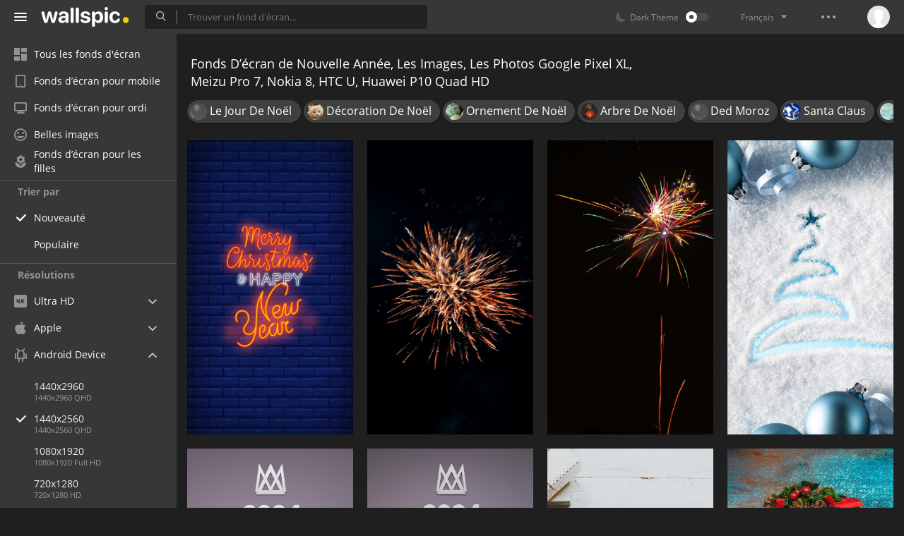

--- FILE ---
content_type: text/html; charset=UTF-8
request_url: https://wallspic.com/fr/tag/nouvelle_annee/1440x2560
body_size: 14974
content:
<!doctype html>
<html class=""
      data-theme="theme-dark"
      data-domain-theme="wallspic-dark"
      lang="fr">
<head>
    <meta charset="utf-8">
    <meta name="viewport" content="width=device-width, initial-scale=1.0, maximum-scale=1.0, user-scalable=no">
    <title>Fonds D&rsquo;&eacute;cran Nouvelle Ann&eacute;e Google Pixel XL, Meizu Pro 7, Nokia 8, HTC U, Huawei P10 Quad HD, Images de Nouvelle Ann&eacute;e, Photos 1440x2560 de Nouvelle Ann&eacute;e</title><meta name="description" content="Sur akspic.com vous pouvez t&eacute;l&eacute;charger gratuitement les fonds d&rsquo;&eacute;cran Google Pixel XL, Meizu Pro 7, Nokia 8, HTC U, Huawei P10 Quad HD et les images sur le th&egrave;me de nouvelle ann&eacute;e. Dans la section nouvelle ann&eacute;e vous pouvez trouver les meilleures images 1440x2560 et photos de haute qualit&eacute;."><meta name="twitter:image" content="https://wallspic.com/static/images/akspic-logo.png"><meta property="og:type" content="website"><meta property="og:url" content="https://wallspic.com/fr/tag/nouvelle_annee/1440x2560"><meta property="og:image" content="https://wallspic.com/static/images/akspic-logo.png"><meta property="og:title" content="Fonds D&rsquo;&eacute;cran Nouvelle Ann&eacute;e Google Pixel XL, Meizu Pro 7, Nokia 8, HTC U, Huawei P10 Quad HD, Images de Nouvelle Ann&eacute;e, Photos 1440x2560 de Nouvelle Ann&eacute;e"><meta property="og:description" content="Sur akspic.com vous pouvez t&eacute;l&eacute;charger gratuitement les fonds d&rsquo;&eacute;cran Google Pixel XL, Meizu Pro 7, Nokia 8, HTC U, Huawei P10 Quad HD et les images sur le th&egrave;me de nouvelle ann&eacute;e. Dans la section nouvelle ann&eacute;e vous pouvez trouver les meilleures images 1440x2560 et photos de haute qualit&eacute;."><link rel='canonical' href='https://wallspic.com/fr/tag/nouvelle_annee/1440x2560'><link rel='alternate' hreflang='en' href='https://wallspic.com/tag/new_year/1440x2560'><link rel='alternate' hreflang='ru' href='https://akspic.ru/tag/novyj_god/1440x2560'><link rel='alternate' hreflang='es' href='https://wallspic.com/es/tag/nochevieja/1440x2560'><link rel='alternate' hreflang='de' href='https://wallspic.com/de/tag/neujahr/1440x2560'><link rel='alternate' hreflang='fr' href='https://wallspic.com/fr/tag/nouvelle_annee/1440x2560'><link rel='alternate' hreflang='zh-Hans' href='https://wallspic.com/cn/tag/xin_de_yi_nian/1440x2560'><script type="application/ld+json">{"@context":"http://schema.org","@type":"WebSite","url":"https://wallspic.com","potentialAction":{"@type":"SearchAction","target":"https://wallspic.com/fr/search/{search}","query-input":"required name=search"}}</script><script type="application/ld+json">{"@context":"http://schema.org","@type":"Organization","name":"Akspic","url":["https://wallspic.com"],"logo":"https://wallspic.com/static/images/akspic-logo.png"}</script><script type="application/ld+json">[{"@context":"http://schema.org","@type":"ImageObject","description":"Nouvelle Année, Signe au Néon, Blue, Ambre, Orange. Wallpaper in 1440x2560 Resolution","datePublished":"2025-07-08 02:27:02","contentUrl":"https://img1.wallspic.com/crops/3/3/8/0/7/170833/170833-nouvelle_annee-signe_au_neon-blue-ambre-orange-1440x2560.jpg","fileFormat":"image/jpeg","thumbnail":{"@context":"http://schema.org","@type":"ImageObject","contentUrl":"https://img1.wallspic.com/previews/3/3/8/0/7/170833/170833-nouvelle_annee-signe_au_neon-blue-ambre-orange-360x640.jpg","fileFormat":"image/jpeg"}},{"@context":"http://schema.org","@type":"ImageObject","description":"Artifice, Monsieur Zorro - Tapas Kneipe, le Réveillon du Nouvel An, Partie, Feu D&#39;artifice du Nouvel An. Wallpaper in 1440x2560 Resolution","datePublished":"2025-07-07 23:25:01","contentUrl":"https://img2.wallspic.com/crops/5/4/2/1/8/181245/181245-artifice-monsieur_zorro_tapas_kneipe-le_reveillon_du_nouvel_an-partie-feu_dartifice_du_nouvel_an-1440x2560.jpg","fileFormat":"image/jpeg","thumbnail":{"@context":"http://schema.org","@type":"ImageObject","contentUrl":"https://img2.wallspic.com/previews/5/4/2/1/8/181245/181245-artifice-monsieur_zorro_tapas_kneipe-le_reveillon_du_nouvel_an-partie-feu_dartifice_du_nouvel_an-360x640.jpg","fileFormat":"image/jpeg"}},{"@context":"http://schema.org","@type":"ImageObject","description":"Artifice, Nouvelle Année, Partie, le Réveillon du Nouvel An, Nuit. Wallpaper in 1440x2560 Resolution","datePublished":"2025-07-07 23:22:02","contentUrl":"https://img1.wallspic.com/crops/9/2/2/1/8/181229/181229-artifice-nouvelle_annee-partie-le_reveillon_du_nouvel_an-nuit-1440x2560.jpg","fileFormat":"image/jpeg","thumbnail":{"@context":"http://schema.org","@type":"ImageObject","contentUrl":"https://img1.wallspic.com/previews/9/2/2/1/8/181229/181229-artifice-nouvelle_annee-partie-le_reveillon_du_nouvel_an-nuit-360x640.jpg","fileFormat":"image/jpeg"}},{"@context":"http://schema.org","@type":"ImageObject","description":"Nouvelle Année, Sourcil, White, Azure, Geste. Wallpaper in 1440x2560 Resolution","datePublished":"2024-09-23 23:34:01","contentUrl":"https://img3.wallspic.com/crops/9/4/0/8/7/178049/178049-nouvelle_annee-sourcil-white-azure-geste-1440x2560.jpg","fileFormat":"image/jpeg","thumbnail":{"@context":"http://schema.org","@type":"ImageObject","contentUrl":"https://img3.wallspic.com/previews/9/4/0/8/7/178049/178049-nouvelle_annee-sourcil-white-azure-geste-360x640.jpg","fileFormat":"image/jpeg"}},{"@context":"http://schema.org","@type":"ImageObject","description":"Livre, 3d, Nouvelle Année, Chambre, Design D'intérieur. Wallpaper in 1440x2560 Resolution","datePublished":"2024-09-10 08:06:02","contentUrl":"https://img1.wallspic.com/crops/3/9/0/6/7/176093/176093-livre-3d-nouvelle_annee-chambre-design_dinterieur-1440x2560.jpg","fileFormat":"image/jpeg","thumbnail":{"@context":"http://schema.org","@type":"ImageObject","contentUrl":"https://img1.wallspic.com/previews/3/9/0/6/7/176093/176093-livre-3d-nouvelle_annee-chambre-design_dinterieur-360x640.jpg","fileFormat":"image/jpeg"}},{"@context":"http://schema.org","@type":"ImageObject","description":"Livre, 3d, Nouvelle Année, Chambre, Design D'intérieur. Wallpaper in 1440x2560 Resolution","datePublished":"2024-08-26 16:53:03","contentUrl":"https://img3.wallspic.com/crops/1/9/0/6/7/176091/176091-livre-3d-nouvelle_annee-chambre-design_dinterieur-1440x2560.jpg","fileFormat":"image/jpeg","thumbnail":{"@context":"http://schema.org","@type":"ImageObject","contentUrl":"https://img3.wallspic.com/previews/1/9/0/6/7/176091/176091-livre-3d-nouvelle_annee-chambre-design_dinterieur-360x640.jpg","fileFormat":"image/jpeg"}},{"@context":"http://schema.org","@type":"ImageObject","description":"Décoration de Noël, Nouvelle Année, Babiole, Brown, Rectangle. Wallpaper in 1440x2560 Resolution","datePublished":"2023-05-27 23:38:01","contentUrl":"https://img1.wallspic.com/crops/9/2/5/3/7/173529/173529-decoration_de_noel-nouvelle_annee-babiole-brown-rectangle-1440x2560.jpg","fileFormat":"image/jpeg","thumbnail":{"@context":"http://schema.org","@type":"ImageObject","contentUrl":"https://img1.wallspic.com/previews/9/2/5/3/7/173529/173529-decoration_de_noel-nouvelle_annee-babiole-brown-rectangle-360x640.jpg","fileFormat":"image/jpeg"}},{"@context":"http://schema.org","@type":"ImageObject","description":"Nouvelle Année, Encore de la Vie, Color, Blue, Peinture. Wallpaper in 1440x2560 Resolution","datePublished":"2023-05-16 08:41:02","contentUrl":"https://img2.wallspic.com/crops/3/9/3/3/7/173393/173393-nouvelle_annee-encore_de_la_vie-color-blue-peinture-1440x2560.jpg","fileFormat":"image/jpeg","thumbnail":{"@context":"http://schema.org","@type":"ImageObject","contentUrl":"https://img2.wallspic.com/previews/3/9/3/3/7/173393/173393-nouvelle_annee-encore_de_la_vie-color-blue-peinture-360x640.jpg","fileFormat":"image/jpeg"}},{"@context":"http://schema.org","@type":"ImageObject","description":"Décoration de Noël, Nouvelle Année, Brown, Ornement de Noël, Textile. Wallpaper in 1440x2560 Resolution","datePublished":"2023-04-23 12:09:02","contentUrl":"https://img1.wallspic.com/crops/8/7/0/3/7/173078/173078-decoration_de_noel-nouvelle_annee-brown-ornement_de_noel-textile-1440x2560.jpg","fileFormat":"image/jpeg","thumbnail":{"@context":"http://schema.org","@type":"ImageObject","contentUrl":"https://img1.wallspic.com/previews/8/7/0/3/7/173078/173078-decoration_de_noel-nouvelle_annee-brown-ornement_de_noel-textile-360x640.jpg","fileFormat":"image/jpeg"}},{"@context":"http://schema.org","@type":"ImageObject","description":"Nouvelle Année, Eau, Blue, Lumière, Liquid. Wallpaper in 1440x2560 Resolution","datePublished":"2023-04-19 11:19:02","contentUrl":"https://img2.wallspic.com/crops/1/1/0/3/7/173011/173011-nouvelle_annee-eau-blue-lumiere-liquid-1440x2560.jpg","fileFormat":"image/jpeg","thumbnail":{"@context":"http://schema.org","@type":"ImageObject","contentUrl":"https://img2.wallspic.com/previews/1/1/0/3/7/173011/173011-nouvelle_annee-eau-blue-lumiere-liquid-360x640.jpg","fileFormat":"image/jpeg"}},{"@context":"http://schema.org","@type":"ImageObject","description":"Nouvelle Année, Bonhomme, Eau, Liquid, Canard en Caoutchouc. Wallpaper in 1440x2560 Resolution","datePublished":"2023-03-11 23:21:02","contentUrl":"https://img1.wallspic.com/crops/1/4/3/2/7/172341/172341-nouvelle_annee-bonhomme-eau-liquid-canard_en_caoutchouc-1440x2560.jpg","fileFormat":"image/jpeg","thumbnail":{"@context":"http://schema.org","@type":"ImageObject","contentUrl":"https://img1.wallspic.com/previews/1/4/3/2/7/172341/172341-nouvelle_annee-bonhomme-eau-liquid-canard_en_caoutchouc-360x640.jpg","fileFormat":"image/jpeg"}},{"@context":"http://schema.org","@type":"ImageObject","description":"Nouvelle Année, la Composition Musicale, Arbre de Noël, Ornement de Noël, Corps Humain. Wallpaper in 1440x2560 Resolution","datePublished":"2023-02-11 14:38:02","contentUrl":"https://img2.wallspic.com/crops/5/0/8/1/7/171805/171805-nouvelle_annee-la_composition_musicale-arbre_de_noel-ornement_de_noel-corps_humain-1440x2560.jpg","fileFormat":"image/jpeg","thumbnail":{"@context":"http://schema.org","@type":"ImageObject","contentUrl":"https://img2.wallspic.com/previews/5/0/8/1/7/171805/171805-nouvelle_annee-la_composition_musicale-arbre_de_noel-ornement_de_noel-corps_humain-360x640.jpg","fileFormat":"image/jpeg"}},{"@context":"http://schema.org","@type":"ImageObject","description":"Nouvelle Année, Hiver, Arbre de Noël, Objet Astronomique, Minuit. Wallpaper in 1440x2560 Resolution","datePublished":"2022-06-16 20:42:02","contentUrl":"https://img3.wallspic.com/crops/9/7/6/8/6/168679/168679-nouvelle_annee-hiver-arbre_de_noel-objet_astronomique-minuit-1440x2560.jpg","fileFormat":"image/jpeg","thumbnail":{"@context":"http://schema.org","@type":"ImageObject","contentUrl":"https://img3.wallspic.com/previews/9/7/6/8/6/168679/168679-nouvelle_annee-hiver-arbre_de_noel-objet_astronomique-minuit-360x640.jpg","fileFormat":"image/jpeg"}},{"@context":"http://schema.org","@type":"ImageObject","description":"Amis Courts Souhaits de Noël, Souhait, Nouvelle Année, le Jour de L'an, Concert de Noël. Wallpaper in 1440x2560 Resolution","datePublished":"2022-05-18 20:56:01","contentUrl":"https://img1.wallspic.com/crops/1/3/4/8/6/168431/168431-amis_courts_souhaits_de_noel-souhait-nouvelle_annee-le_jour_de_lan-concert_de_noel-1440x2560.jpg","fileFormat":"image/jpeg","thumbnail":{"@context":"http://schema.org","@type":"ImageObject","contentUrl":"https://img1.wallspic.com/previews/1/3/4/8/6/168431/168431-amis_courts_souhaits_de_noel-souhait-nouvelle_annee-le_jour_de_lan-concert_de_noel-360x640.jpg","fileFormat":"image/jpeg"}},{"@context":"http://schema.org","@type":"ImageObject","description":"Nouvelle Année, Épice, Ornement de Noël, Arbre de Noël, Vacances Ornement. Wallpaper in 1440x2560 Resolution","datePublished":"2022-03-29 17:26:01","contentUrl":"https://img3.wallspic.com/crops/3/0/7/7/6/167703/167703-nouvelle_annee-epice-ornement_de_noel-arbre_de_noel-vacances_ornement-1440x2560.jpg","fileFormat":"image/jpeg","thumbnail":{"@context":"http://schema.org","@type":"ImageObject","contentUrl":"https://img3.wallspic.com/previews/3/0/7/7/6/167703/167703-nouvelle_annee-epice-ornement_de_noel-arbre_de_noel-vacances_ornement-360x640.jpg","fileFormat":"image/jpeg"}},{"@context":"http://schema.org","@type":"ImageObject","description":"Le Jour De Noël, Arbre de Noël, Décoration de Noël, Nouvelle Année, Ornement de Noël. Wallpaper in 1440x2560 Resolution","datePublished":"2022-01-19 11:39:03","contentUrl":"https://img1.wallspic.com/crops/8/0/1/7/6/167108/167108-le_jour_de_noel-arbre_de_noel-decoration_de_noel-nouvelle_annee-ornement_de_noel-1440x2560.jpg","fileFormat":"image/jpeg","thumbnail":{"@context":"http://schema.org","@type":"ImageObject","contentUrl":"https://img1.wallspic.com/previews/8/0/1/7/6/167108/167108-le_jour_de_noel-arbre_de_noel-decoration_de_noel-nouvelle_annee-ornement_de_noel-360x640.jpg","fileFormat":"image/jpeg"}},{"@context":"http://schema.org","@type":"ImageObject","description":"Nouvelle Année, Lumière, Remix de Morgenshtern, Dana Oreille, Spotify. Wallpaper in 1440x2560 Resolution","datePublished":"2021-12-31 18:20:01","contentUrl":"https://img1.wallspic.com/crops/3/0/0/7/6/167003/167003-nouvelle_annee-lumiere-remix_de_morgenshtern-dana_oreille-spotify-1440x2560.jpg","fileFormat":"image/jpeg","thumbnail":{"@context":"http://schema.org","@type":"ImageObject","contentUrl":"https://img1.wallspic.com/previews/3/0/0/7/6/167003/167003-nouvelle_annee-lumiere-remix_de_morgenshtern-dana_oreille-spotify-360x640.jpg","fileFormat":"image/jpeg"}},{"@context":"http://schema.org","@type":"ImageObject","description":"Nouvelle Année, Décoration de Mini Cupcakes de Noël, Cupcake, Le Jour De Noël, Petits Gâteaux de Sapin de Noël. Wallpaper in 1440x2560 Resolution","datePublished":"2021-12-31 18:15:02","contentUrl":"https://img1.wallspic.com/crops/2/1/0/7/6/167012/167012-nouvelle_annee-decoration_de_mini_cupcakes_de_noel-cupcake-le_jour_de_noel-petits_gateaux_de_sapin_de_noel-1440x2560.jpg","fileFormat":"image/jpeg","thumbnail":{"@context":"http://schema.org","@type":"ImageObject","contentUrl":"https://img1.wallspic.com/previews/2/1/0/7/6/167012/167012-nouvelle_annee-decoration_de_mini_cupcakes_de_noel-cupcake-le_jour_de_noel-petits_gateaux_de_sapin_de_noel-360x640.jpg","fileFormat":"image/jpeg"}},{"@context":"http://schema.org","@type":"ImageObject","description":"Nouvelle Année, Ornement de Noël, Babiole, Le Jour De Noël, Noël Transparent. Wallpaper in 1440x2560 Resolution","datePublished":"2021-12-31 18:06:02","contentUrl":"https://img2.wallspic.com/crops/1/1/0/7/6/167011/167011-nouvelle_annee-ornement_de_noel-babiole-le_jour_de_noel-noel_transparent-1440x2560.jpg","fileFormat":"image/jpeg","thumbnail":{"@context":"http://schema.org","@type":"ImageObject","contentUrl":"https://img2.wallspic.com/previews/1/1/0/7/6/167011/167011-nouvelle_annee-ornement_de_noel-babiole-le_jour_de_noel-noel_transparent-360x640.jpg","fileFormat":"image/jpeg"}},{"@context":"http://schema.org","@type":"ImageObject","description":"Nouvelle Année, Farine de Noël, Pâte, Boulangerie, Le Jour De Noël. Wallpaper in 1440x2560 Resolution","datePublished":"2021-12-31 18:03:02","contentUrl":"https://img3.wallspic.com/crops/3/1/0/7/6/167013/167013-nouvelle_annee-farine_de_noel-pate-boulangerie-le_jour_de_noel-1440x2560.jpg","fileFormat":"image/jpeg","thumbnail":{"@context":"http://schema.org","@type":"ImageObject","contentUrl":"https://img3.wallspic.com/previews/3/1/0/7/6/167013/167013-nouvelle_annee-farine_de_noel-pate-boulangerie-le_jour_de_noel-360x640.jpg","fileFormat":"image/jpeg"}},{"@context":"http://schema.org","@type":"ImageObject","description":"Nouvelle Année, Lumière, L'éclairage Automobile, Orange, Ornement de Noël. Wallpaper in 1440x2560 Resolution","datePublished":"2021-12-31 18:00:02","contentUrl":"https://img2.wallspic.com/crops/6/0/0/7/6/167006/167006-nouvelle_annee-lumiere-leclairage_automobile-orange-ornement_de_noel-1440x2560.jpg","fileFormat":"image/jpeg","thumbnail":{"@context":"http://schema.org","@type":"ImageObject","contentUrl":"https://img2.wallspic.com/previews/6/0/0/7/6/167006/167006-nouvelle_annee-lumiere-leclairage_automobile-orange-ornement_de_noel-360x640.jpg","fileFormat":"image/jpeg"}},{"@context":"http://schema.org","@type":"ImageObject","description":"Nouvelle Année, Santa Claus, Le Jour De Noël, Babiole, Cartoon. Wallpaper in 1440x2560 Resolution","datePublished":"2021-12-31 17:57:01","contentUrl":"https://img3.wallspic.com/crops/5/0/0/7/6/167005/167005-nouvelle_annee-santa_claus-le_jour_de_noel-babiole-cartoon-1440x2560.jpg","fileFormat":"image/jpeg","thumbnail":{"@context":"http://schema.org","@type":"ImageObject","contentUrl":"https://img3.wallspic.com/previews/5/0/0/7/6/167005/167005-nouvelle_annee-santa_claus-le_jour_de_noel-babiole-cartoon-360x640.jpg","fileFormat":"image/jpeg"}},{"@context":"http://schema.org","@type":"ImageObject","description":"Nouvelle Année, Arbre de Noël, Le Jour De Noël, Les Lumières de Noël, Babiole. Wallpaper in 1440x2560 Resolution","datePublished":"2021-12-31 17:54:01","contentUrl":"https://img1.wallspic.com/crops/4/0/0/7/6/167004/167004-nouvelle_annee-arbre_de_noel-le_jour_de_noel-les_lumieres_de_noel-babiole-1440x2560.jpg","fileFormat":"image/jpeg","thumbnail":{"@context":"http://schema.org","@type":"ImageObject","contentUrl":"https://img1.wallspic.com/previews/4/0/0/7/6/167004/167004-nouvelle_annee-arbre_de_noel-le_jour_de_noel-les_lumieres_de_noel-babiole-360x640.jpg","fileFormat":"image/jpeg"}},{"@context":"http://schema.org","@type":"ImageObject","description":"Nouvelle Année, L'art Numérique, Art, Or, Divertissement. Wallpaper in 1440x2560 Resolution","datePublished":"2021-03-17 21:54:01","contentUrl":"https://img3.wallspic.com/crops/8/7/2/4/6/164278/164278-nouvelle_annee-lart_numerique-art-or-divertissement-1440x2560.jpg","fileFormat":"image/jpeg","thumbnail":{"@context":"http://schema.org","@type":"ImageObject","contentUrl":"https://img3.wallspic.com/previews/8/7/2/4/6/164278/164278-nouvelle_annee-lart_numerique-art-or-divertissement-360x640.jpg","fileFormat":"image/jpeg"}},{"@context":"http://schema.org","@type":"ImageObject","description":"Nouvelle Année, le Réveillon du Nouvel An, le Jour de L'an, Art, Affiche. Wallpaper in 1440x2560 Resolution","datePublished":"2021-03-17 21:45:02","contentUrl":"https://img3.wallspic.com/crops/5/7/2/4/6/164275/164275-nouvelle_annee-le_reveillon_du_nouvel_an-le_jour_de_lan-art-affiche-1440x2560.jpg","fileFormat":"image/jpeg","thumbnail":{"@context":"http://schema.org","@type":"ImageObject","contentUrl":"https://img3.wallspic.com/previews/5/7/2/4/6/164275/164275-nouvelle_annee-le_reveillon_du_nouvel_an-le_jour_de_lan-art-affiche-360x640.jpg","fileFormat":"image/jpeg"}},{"@context":"http://schema.org","@type":"ImageObject","description":"Nouvelle Année, Gaz, Obscurité, Minuit, Événement. Wallpaper in 1440x2560 Resolution","datePublished":"2021-03-16 21:28:03","contentUrl":"https://img3.wallspic.com/crops/8/6/1/4/6/164168/164168-nouvelle_annee-gaz-obscurite-minuit-evenement-1440x2560.jpg","fileFormat":"image/jpeg","thumbnail":{"@context":"http://schema.org","@type":"ImageObject","contentUrl":"https://img3.wallspic.com/previews/8/6/1/4/6/164168/164168-nouvelle_annee-gaz-obscurite-minuit-evenement-360x640.jpg","fileFormat":"image/jpeg"}},{"@context":"http://schema.org","@type":"ImageObject","description":"Boules Bleues et Argentées Dans Une Boîte en Bois Marron. Wallpaper in 1440x2560 Resolution","datePublished":"2021-03-06 05:23:01","contentUrl":"https://img1.wallspic.com/crops/5/0/4/0/5/150405/150405-boules_bleues_et_argentees_dans_une_boite_en_bois_marron-1440x2560.jpg","fileFormat":"image/jpeg","thumbnail":{"@context":"http://schema.org","@type":"ImageObject","contentUrl":"https://img1.wallspic.com/previews/5/0/4/0/5/150405/150405-boules_bleues_et_argentees_dans_une_boite_en_bois_marron-360x640.jpg","fileFormat":"image/jpeg"}},{"@context":"http://schema.org","@type":"ImageObject","description":"Les Forêts de Conifères Tempérées, Spruce, White, Le Jour De Noël, Plantes Ligneuses. Wallpaper in 1440x2560 Resolution","datePublished":"2021-03-03 18:15:02","contentUrl":"https://img2.wallspic.com/crops/2/8/5/1/5/151582/151582-les_forets_de_coniferes_temperees-spruce-white-le_jour_de_noel-plantes_ligneuses-1440x2560.jpg","fileFormat":"image/jpeg","thumbnail":{"@context":"http://schema.org","@type":"ImageObject","contentUrl":"https://img2.wallspic.com/previews/2/8/5/1/5/151582/151582-les_forets_de_coniferes_temperees-spruce-white-le_jour_de_noel-plantes_ligneuses-360x640.jpg","fileFormat":"image/jpeg"}},{"@context":"http://schema.org","@type":"ImageObject","description":"Décoration de Noël, Design D'intérieur, Cadeau de Noël, le Réveillon du Nouvel An, Encore de la Vie. Wallpaper in 1440x2560 Resolution","datePublished":"2021-02-16 05:42:03","contentUrl":"https://img2.wallspic.com/crops/3/3/7/1/3/131733/131733-decoration_de_noel-design_dinterieur-cadeau_de_noel-le_reveillon_du_nouvel_an-encore_de_la_vie-1440x2560.jpg","fileFormat":"image/jpeg","thumbnail":{"@context":"http://schema.org","@type":"ImageObject","contentUrl":"https://img2.wallspic.com/previews/3/3/7/1/3/131733/131733-decoration_de_noel-design_dinterieur-cadeau_de_noel-le_reveillon_du_nouvel_an-encore_de_la_vie-360x640.jpg","fileFormat":"image/jpeg"}},{"@context":"http://schema.org","@type":"ImageObject","description":"Personne Tenant Une Boule de Noël Blanche et Rouge. Wallpaper in 1440x2560 Resolution","datePublished":"2021-02-15 17:15:03","contentUrl":"https://img2.wallspic.com/crops/6/0/4/1/5/151406/151406-personne_tenant_une_boule_de_noel_blanche_et_rouge-1440x2560.jpg","fileFormat":"image/jpeg","thumbnail":{"@context":"http://schema.org","@type":"ImageObject","contentUrl":"https://img2.wallspic.com/previews/6/0/4/1/5/151406/151406-personne_tenant_une_boule_de_noel_blanche_et_rouge-360x640.jpg","fileFormat":"image/jpeg"}}]</script>    <meta name="apple-itunes-app" content="app-id=1603047513">
    <meta name="msvalidate.01" content="E6441F18BA8695470BE84C40C0D6A0B5"/>
    <link rel="preload" as="font" type="font/woff2" href="/.build/front/fonts/regular/a9557e.woff2" crossorigin>
    <link rel="preload" as="font" type="font/woff2" href="/.build/front/fonts/600/97593b.woff2" crossorigin>
    <link rel="preload" as="font" type="font/woff2" href="/.build/front/fonts/700/17c283.woff2" crossorigin>
    <link rel="preload" as="font" type="font/ttf" href="/.build/front/fonts/icomoon/44efee.ttf" crossorigin>
    <link href="/.build/front/main/c848c2.css" rel="stylesheet">
    <link rel="apple-touch-icon" href="/static/images/favicon/apple-touch-icon.png" sizes="180x180">
    <link rel="icon" href="/static/images/favicon/favicon-32x32.png" sizes="32x32">
    <link rel="icon" href="/static/images/favicon/favicon-16x16.png" sizes="16x16">
    <link rel="icon" href="/static/images/favicon/favicon.ico">
    <link rel="manifest" href="/static/images/favicon/manifest.json">

    <script type="text/javascript">
        window.isMobileDevice = false;
        window.sideMenu = false;
        window.currentPageLocale = "fr";
        window.locale = "fr";
        window.page = {"locale":"fr","indexed":true,"url":"https:\/\/wallspic.com\/fr\/tag\/nouvelle_annee\/1440x2560","home":"https:\/\/wallspic.com\/fr","canonical":"https:\/\/wallspic.com\/fr\/tag\/nouvelle_annee\/1440x2560","image":"https:\/\/wallspic.com\/static\/images\/akspic-logo.png","previous":null,"next":null,"title":"Fonds D\u2019\u00e9cran Nouvelle Ann\u00e9e Google Pixel XL, Meizu Pro 7, Nokia 8, HTC U, Huawei P10 Quad HD, Images de Nouvelle Ann\u00e9e, Photos 1440x2560 de Nouvelle Ann\u00e9e","description":"Sur akspic.com vous pouvez t\u00e9l\u00e9charger gratuitement les fonds d\u2019\u00e9cran Google Pixel XL, Meizu Pro 7, Nokia 8, HTC U, Huawei P10 Quad HD et les images sur le th\u00e8me de nouvelle ann\u00e9e. Dans la section nouvelle ann\u00e9e vous pouvez trouver les meilleures images 1440x2560 et photos de haute qualit\u00e9.","galleryDescription":"","postscription":"400+ Free images of nouvelle ann\u00e9e","h1":"Fonds D\u2019\u00e9cran de Nouvelle Ann\u00e9e, Les Images, Les Photos Google Pixel XL, Meizu Pro 7, Nokia 8, HTC U, Huawei P10 Quad HD","h2":"Fonds d\u2019\u00e9cran","alternatives":{"en":"https:\/\/wallspic.com\/tag\/new_year\/1440x2560","ru":"https:\/\/akspic.ru\/tag\/novyj_god\/1440x2560","es":"https:\/\/wallspic.com\/es\/tag\/nochevieja\/1440x2560","de":"https:\/\/wallspic.com\/de\/tag\/neujahr\/1440x2560","fr":"https:\/\/wallspic.com\/fr\/tag\/nouvelle_annee\/1440x2560","zh-Hans":"https:\/\/wallspic.com\/cn\/tag\/xin_de_yi_nian\/1440x2560"},"metaObjects":[{"@context":"http:\/\/schema.org","@type":"WebSite","url":"https:\/\/wallspic.com","potentialAction":{"@type":"SearchAction","target":"https:\/\/wallspic.com\/fr\/search\/{search}","query-input":"required name=search"}},{"@context":"http:\/\/schema.org","@type":"Organization","name":"Akspic","url":["https:\/\/wallspic.com"],"logo":"https:\/\/wallspic.com\/static\/images\/akspic-logo.png"},[{"@context":"http:\/\/schema.org","@type":"ImageObject","description":"Nouvelle Ann\u00e9e, Signe au N\u00e9on, Blue, Ambre, Orange. Wallpaper in 1440x2560 Resolution","datePublished":"2025-07-08 02:27:02","contentUrl":"https:\/\/img1.wallspic.com\/crops\/3\/3\/8\/0\/7\/170833\/170833-nouvelle_annee-signe_au_neon-blue-ambre-orange-1440x2560.jpg","fileFormat":"image\/jpeg","thumbnail":{"@context":"http:\/\/schema.org","@type":"ImageObject","contentUrl":"https:\/\/img1.wallspic.com\/previews\/3\/3\/8\/0\/7\/170833\/170833-nouvelle_annee-signe_au_neon-blue-ambre-orange-360x640.jpg","fileFormat":"image\/jpeg"}},{"@context":"http:\/\/schema.org","@type":"ImageObject","description":"Artifice, Monsieur Zorro - Tapas Kneipe, le R\u00e9veillon du Nouvel An, Partie, Feu D&#39;artifice du Nouvel An. Wallpaper in 1440x2560 Resolution","datePublished":"2025-07-07 23:25:01","contentUrl":"https:\/\/img2.wallspic.com\/crops\/5\/4\/2\/1\/8\/181245\/181245-artifice-monsieur_zorro_tapas_kneipe-le_reveillon_du_nouvel_an-partie-feu_dartifice_du_nouvel_an-1440x2560.jpg","fileFormat":"image\/jpeg","thumbnail":{"@context":"http:\/\/schema.org","@type":"ImageObject","contentUrl":"https:\/\/img2.wallspic.com\/previews\/5\/4\/2\/1\/8\/181245\/181245-artifice-monsieur_zorro_tapas_kneipe-le_reveillon_du_nouvel_an-partie-feu_dartifice_du_nouvel_an-360x640.jpg","fileFormat":"image\/jpeg"}},{"@context":"http:\/\/schema.org","@type":"ImageObject","description":"Artifice, Nouvelle Ann\u00e9e, Partie, le R\u00e9veillon du Nouvel An, Nuit. Wallpaper in 1440x2560 Resolution","datePublished":"2025-07-07 23:22:02","contentUrl":"https:\/\/img1.wallspic.com\/crops\/9\/2\/2\/1\/8\/181229\/181229-artifice-nouvelle_annee-partie-le_reveillon_du_nouvel_an-nuit-1440x2560.jpg","fileFormat":"image\/jpeg","thumbnail":{"@context":"http:\/\/schema.org","@type":"ImageObject","contentUrl":"https:\/\/img1.wallspic.com\/previews\/9\/2\/2\/1\/8\/181229\/181229-artifice-nouvelle_annee-partie-le_reveillon_du_nouvel_an-nuit-360x640.jpg","fileFormat":"image\/jpeg"}},{"@context":"http:\/\/schema.org","@type":"ImageObject","description":"Nouvelle Ann\u00e9e, Sourcil, White, Azure, Geste. Wallpaper in 1440x2560 Resolution","datePublished":"2024-09-23 23:34:01","contentUrl":"https:\/\/img3.wallspic.com\/crops\/9\/4\/0\/8\/7\/178049\/178049-nouvelle_annee-sourcil-white-azure-geste-1440x2560.jpg","fileFormat":"image\/jpeg","thumbnail":{"@context":"http:\/\/schema.org","@type":"ImageObject","contentUrl":"https:\/\/img3.wallspic.com\/previews\/9\/4\/0\/8\/7\/178049\/178049-nouvelle_annee-sourcil-white-azure-geste-360x640.jpg","fileFormat":"image\/jpeg"}},{"@context":"http:\/\/schema.org","@type":"ImageObject","description":"Livre, 3d, Nouvelle Ann\u00e9e, Chambre, Design D'int\u00e9rieur. Wallpaper in 1440x2560 Resolution","datePublished":"2024-09-10 08:06:02","contentUrl":"https:\/\/img1.wallspic.com\/crops\/3\/9\/0\/6\/7\/176093\/176093-livre-3d-nouvelle_annee-chambre-design_dinterieur-1440x2560.jpg","fileFormat":"image\/jpeg","thumbnail":{"@context":"http:\/\/schema.org","@type":"ImageObject","contentUrl":"https:\/\/img1.wallspic.com\/previews\/3\/9\/0\/6\/7\/176093\/176093-livre-3d-nouvelle_annee-chambre-design_dinterieur-360x640.jpg","fileFormat":"image\/jpeg"}},{"@context":"http:\/\/schema.org","@type":"ImageObject","description":"Livre, 3d, Nouvelle Ann\u00e9e, Chambre, Design D'int\u00e9rieur. Wallpaper in 1440x2560 Resolution","datePublished":"2024-08-26 16:53:03","contentUrl":"https:\/\/img3.wallspic.com\/crops\/1\/9\/0\/6\/7\/176091\/176091-livre-3d-nouvelle_annee-chambre-design_dinterieur-1440x2560.jpg","fileFormat":"image\/jpeg","thumbnail":{"@context":"http:\/\/schema.org","@type":"ImageObject","contentUrl":"https:\/\/img3.wallspic.com\/previews\/1\/9\/0\/6\/7\/176091\/176091-livre-3d-nouvelle_annee-chambre-design_dinterieur-360x640.jpg","fileFormat":"image\/jpeg"}},{"@context":"http:\/\/schema.org","@type":"ImageObject","description":"D\u00e9coration de No\u00ebl, Nouvelle Ann\u00e9e, Babiole, Brown, Rectangle. Wallpaper in 1440x2560 Resolution","datePublished":"2023-05-27 23:38:01","contentUrl":"https:\/\/img1.wallspic.com\/crops\/9\/2\/5\/3\/7\/173529\/173529-decoration_de_noel-nouvelle_annee-babiole-brown-rectangle-1440x2560.jpg","fileFormat":"image\/jpeg","thumbnail":{"@context":"http:\/\/schema.org","@type":"ImageObject","contentUrl":"https:\/\/img1.wallspic.com\/previews\/9\/2\/5\/3\/7\/173529\/173529-decoration_de_noel-nouvelle_annee-babiole-brown-rectangle-360x640.jpg","fileFormat":"image\/jpeg"}},{"@context":"http:\/\/schema.org","@type":"ImageObject","description":"Nouvelle Ann\u00e9e, Encore de la Vie, Color, Blue, Peinture. Wallpaper in 1440x2560 Resolution","datePublished":"2023-05-16 08:41:02","contentUrl":"https:\/\/img2.wallspic.com\/crops\/3\/9\/3\/3\/7\/173393\/173393-nouvelle_annee-encore_de_la_vie-color-blue-peinture-1440x2560.jpg","fileFormat":"image\/jpeg","thumbnail":{"@context":"http:\/\/schema.org","@type":"ImageObject","contentUrl":"https:\/\/img2.wallspic.com\/previews\/3\/9\/3\/3\/7\/173393\/173393-nouvelle_annee-encore_de_la_vie-color-blue-peinture-360x640.jpg","fileFormat":"image\/jpeg"}},{"@context":"http:\/\/schema.org","@type":"ImageObject","description":"D\u00e9coration de No\u00ebl, Nouvelle Ann\u00e9e, Brown, Ornement de No\u00ebl, Textile. Wallpaper in 1440x2560 Resolution","datePublished":"2023-04-23 12:09:02","contentUrl":"https:\/\/img1.wallspic.com\/crops\/8\/7\/0\/3\/7\/173078\/173078-decoration_de_noel-nouvelle_annee-brown-ornement_de_noel-textile-1440x2560.jpg","fileFormat":"image\/jpeg","thumbnail":{"@context":"http:\/\/schema.org","@type":"ImageObject","contentUrl":"https:\/\/img1.wallspic.com\/previews\/8\/7\/0\/3\/7\/173078\/173078-decoration_de_noel-nouvelle_annee-brown-ornement_de_noel-textile-360x640.jpg","fileFormat":"image\/jpeg"}},{"@context":"http:\/\/schema.org","@type":"ImageObject","description":"Nouvelle Ann\u00e9e, Eau, Blue, Lumi\u00e8re, Liquid. Wallpaper in 1440x2560 Resolution","datePublished":"2023-04-19 11:19:02","contentUrl":"https:\/\/img2.wallspic.com\/crops\/1\/1\/0\/3\/7\/173011\/173011-nouvelle_annee-eau-blue-lumiere-liquid-1440x2560.jpg","fileFormat":"image\/jpeg","thumbnail":{"@context":"http:\/\/schema.org","@type":"ImageObject","contentUrl":"https:\/\/img2.wallspic.com\/previews\/1\/1\/0\/3\/7\/173011\/173011-nouvelle_annee-eau-blue-lumiere-liquid-360x640.jpg","fileFormat":"image\/jpeg"}},{"@context":"http:\/\/schema.org","@type":"ImageObject","description":"Nouvelle Ann\u00e9e, Bonhomme, Eau, Liquid, Canard en Caoutchouc. Wallpaper in 1440x2560 Resolution","datePublished":"2023-03-11 23:21:02","contentUrl":"https:\/\/img1.wallspic.com\/crops\/1\/4\/3\/2\/7\/172341\/172341-nouvelle_annee-bonhomme-eau-liquid-canard_en_caoutchouc-1440x2560.jpg","fileFormat":"image\/jpeg","thumbnail":{"@context":"http:\/\/schema.org","@type":"ImageObject","contentUrl":"https:\/\/img1.wallspic.com\/previews\/1\/4\/3\/2\/7\/172341\/172341-nouvelle_annee-bonhomme-eau-liquid-canard_en_caoutchouc-360x640.jpg","fileFormat":"image\/jpeg"}},{"@context":"http:\/\/schema.org","@type":"ImageObject","description":"Nouvelle Ann\u00e9e, la Composition Musicale, Arbre de No\u00ebl, Ornement de No\u00ebl, Corps Humain. Wallpaper in 1440x2560 Resolution","datePublished":"2023-02-11 14:38:02","contentUrl":"https:\/\/img2.wallspic.com\/crops\/5\/0\/8\/1\/7\/171805\/171805-nouvelle_annee-la_composition_musicale-arbre_de_noel-ornement_de_noel-corps_humain-1440x2560.jpg","fileFormat":"image\/jpeg","thumbnail":{"@context":"http:\/\/schema.org","@type":"ImageObject","contentUrl":"https:\/\/img2.wallspic.com\/previews\/5\/0\/8\/1\/7\/171805\/171805-nouvelle_annee-la_composition_musicale-arbre_de_noel-ornement_de_noel-corps_humain-360x640.jpg","fileFormat":"image\/jpeg"}},{"@context":"http:\/\/schema.org","@type":"ImageObject","description":"Nouvelle Ann\u00e9e, Hiver, Arbre de No\u00ebl, Objet Astronomique, Minuit. Wallpaper in 1440x2560 Resolution","datePublished":"2022-06-16 20:42:02","contentUrl":"https:\/\/img3.wallspic.com\/crops\/9\/7\/6\/8\/6\/168679\/168679-nouvelle_annee-hiver-arbre_de_noel-objet_astronomique-minuit-1440x2560.jpg","fileFormat":"image\/jpeg","thumbnail":{"@context":"http:\/\/schema.org","@type":"ImageObject","contentUrl":"https:\/\/img3.wallspic.com\/previews\/9\/7\/6\/8\/6\/168679\/168679-nouvelle_annee-hiver-arbre_de_noel-objet_astronomique-minuit-360x640.jpg","fileFormat":"image\/jpeg"}},{"@context":"http:\/\/schema.org","@type":"ImageObject","description":"Amis Courts Souhaits de No\u00ebl, Souhait, Nouvelle Ann\u00e9e, le Jour de L'an, Concert de No\u00ebl. Wallpaper in 1440x2560 Resolution","datePublished":"2022-05-18 20:56:01","contentUrl":"https:\/\/img1.wallspic.com\/crops\/1\/3\/4\/8\/6\/168431\/168431-amis_courts_souhaits_de_noel-souhait-nouvelle_annee-le_jour_de_lan-concert_de_noel-1440x2560.jpg","fileFormat":"image\/jpeg","thumbnail":{"@context":"http:\/\/schema.org","@type":"ImageObject","contentUrl":"https:\/\/img1.wallspic.com\/previews\/1\/3\/4\/8\/6\/168431\/168431-amis_courts_souhaits_de_noel-souhait-nouvelle_annee-le_jour_de_lan-concert_de_noel-360x640.jpg","fileFormat":"image\/jpeg"}},{"@context":"http:\/\/schema.org","@type":"ImageObject","description":"Nouvelle Ann\u00e9e, \u00c9pice, Ornement de No\u00ebl, Arbre de No\u00ebl, Vacances Ornement. Wallpaper in 1440x2560 Resolution","datePublished":"2022-03-29 17:26:01","contentUrl":"https:\/\/img3.wallspic.com\/crops\/3\/0\/7\/7\/6\/167703\/167703-nouvelle_annee-epice-ornement_de_noel-arbre_de_noel-vacances_ornement-1440x2560.jpg","fileFormat":"image\/jpeg","thumbnail":{"@context":"http:\/\/schema.org","@type":"ImageObject","contentUrl":"https:\/\/img3.wallspic.com\/previews\/3\/0\/7\/7\/6\/167703\/167703-nouvelle_annee-epice-ornement_de_noel-arbre_de_noel-vacances_ornement-360x640.jpg","fileFormat":"image\/jpeg"}},{"@context":"http:\/\/schema.org","@type":"ImageObject","description":"Le Jour De No\u00ebl, Arbre de No\u00ebl, D\u00e9coration de No\u00ebl, Nouvelle Ann\u00e9e, Ornement de No\u00ebl. Wallpaper in 1440x2560 Resolution","datePublished":"2022-01-19 11:39:03","contentUrl":"https:\/\/img1.wallspic.com\/crops\/8\/0\/1\/7\/6\/167108\/167108-le_jour_de_noel-arbre_de_noel-decoration_de_noel-nouvelle_annee-ornement_de_noel-1440x2560.jpg","fileFormat":"image\/jpeg","thumbnail":{"@context":"http:\/\/schema.org","@type":"ImageObject","contentUrl":"https:\/\/img1.wallspic.com\/previews\/8\/0\/1\/7\/6\/167108\/167108-le_jour_de_noel-arbre_de_noel-decoration_de_noel-nouvelle_annee-ornement_de_noel-360x640.jpg","fileFormat":"image\/jpeg"}},{"@context":"http:\/\/schema.org","@type":"ImageObject","description":"Nouvelle Ann\u00e9e, Lumi\u00e8re, Remix de Morgenshtern, Dana Oreille, Spotify. Wallpaper in 1440x2560 Resolution","datePublished":"2021-12-31 18:20:01","contentUrl":"https:\/\/img1.wallspic.com\/crops\/3\/0\/0\/7\/6\/167003\/167003-nouvelle_annee-lumiere-remix_de_morgenshtern-dana_oreille-spotify-1440x2560.jpg","fileFormat":"image\/jpeg","thumbnail":{"@context":"http:\/\/schema.org","@type":"ImageObject","contentUrl":"https:\/\/img1.wallspic.com\/previews\/3\/0\/0\/7\/6\/167003\/167003-nouvelle_annee-lumiere-remix_de_morgenshtern-dana_oreille-spotify-360x640.jpg","fileFormat":"image\/jpeg"}},{"@context":"http:\/\/schema.org","@type":"ImageObject","description":"Nouvelle Ann\u00e9e, D\u00e9coration de Mini Cupcakes de No\u00ebl, Cupcake, Le Jour De No\u00ebl, Petits G\u00e2teaux de Sapin de No\u00ebl. Wallpaper in 1440x2560 Resolution","datePublished":"2021-12-31 18:15:02","contentUrl":"https:\/\/img1.wallspic.com\/crops\/2\/1\/0\/7\/6\/167012\/167012-nouvelle_annee-decoration_de_mini_cupcakes_de_noel-cupcake-le_jour_de_noel-petits_gateaux_de_sapin_de_noel-1440x2560.jpg","fileFormat":"image\/jpeg","thumbnail":{"@context":"http:\/\/schema.org","@type":"ImageObject","contentUrl":"https:\/\/img1.wallspic.com\/previews\/2\/1\/0\/7\/6\/167012\/167012-nouvelle_annee-decoration_de_mini_cupcakes_de_noel-cupcake-le_jour_de_noel-petits_gateaux_de_sapin_de_noel-360x640.jpg","fileFormat":"image\/jpeg"}},{"@context":"http:\/\/schema.org","@type":"ImageObject","description":"Nouvelle Ann\u00e9e, Ornement de No\u00ebl, Babiole, Le Jour De No\u00ebl, No\u00ebl Transparent. Wallpaper in 1440x2560 Resolution","datePublished":"2021-12-31 18:06:02","contentUrl":"https:\/\/img2.wallspic.com\/crops\/1\/1\/0\/7\/6\/167011\/167011-nouvelle_annee-ornement_de_noel-babiole-le_jour_de_noel-noel_transparent-1440x2560.jpg","fileFormat":"image\/jpeg","thumbnail":{"@context":"http:\/\/schema.org","@type":"ImageObject","contentUrl":"https:\/\/img2.wallspic.com\/previews\/1\/1\/0\/7\/6\/167011\/167011-nouvelle_annee-ornement_de_noel-babiole-le_jour_de_noel-noel_transparent-360x640.jpg","fileFormat":"image\/jpeg"}},{"@context":"http:\/\/schema.org","@type":"ImageObject","description":"Nouvelle Ann\u00e9e, Farine de No\u00ebl, P\u00e2te, Boulangerie, Le Jour De No\u00ebl. Wallpaper in 1440x2560 Resolution","datePublished":"2021-12-31 18:03:02","contentUrl":"https:\/\/img3.wallspic.com\/crops\/3\/1\/0\/7\/6\/167013\/167013-nouvelle_annee-farine_de_noel-pate-boulangerie-le_jour_de_noel-1440x2560.jpg","fileFormat":"image\/jpeg","thumbnail":{"@context":"http:\/\/schema.org","@type":"ImageObject","contentUrl":"https:\/\/img3.wallspic.com\/previews\/3\/1\/0\/7\/6\/167013\/167013-nouvelle_annee-farine_de_noel-pate-boulangerie-le_jour_de_noel-360x640.jpg","fileFormat":"image\/jpeg"}},{"@context":"http:\/\/schema.org","@type":"ImageObject","description":"Nouvelle Ann\u00e9e, Lumi\u00e8re, L'\u00e9clairage Automobile, Orange, Ornement de No\u00ebl. Wallpaper in 1440x2560 Resolution","datePublished":"2021-12-31 18:00:02","contentUrl":"https:\/\/img2.wallspic.com\/crops\/6\/0\/0\/7\/6\/167006\/167006-nouvelle_annee-lumiere-leclairage_automobile-orange-ornement_de_noel-1440x2560.jpg","fileFormat":"image\/jpeg","thumbnail":{"@context":"http:\/\/schema.org","@type":"ImageObject","contentUrl":"https:\/\/img2.wallspic.com\/previews\/6\/0\/0\/7\/6\/167006\/167006-nouvelle_annee-lumiere-leclairage_automobile-orange-ornement_de_noel-360x640.jpg","fileFormat":"image\/jpeg"}},{"@context":"http:\/\/schema.org","@type":"ImageObject","description":"Nouvelle Ann\u00e9e, Santa Claus, Le Jour De No\u00ebl, Babiole, Cartoon. Wallpaper in 1440x2560 Resolution","datePublished":"2021-12-31 17:57:01","contentUrl":"https:\/\/img3.wallspic.com\/crops\/5\/0\/0\/7\/6\/167005\/167005-nouvelle_annee-santa_claus-le_jour_de_noel-babiole-cartoon-1440x2560.jpg","fileFormat":"image\/jpeg","thumbnail":{"@context":"http:\/\/schema.org","@type":"ImageObject","contentUrl":"https:\/\/img3.wallspic.com\/previews\/5\/0\/0\/7\/6\/167005\/167005-nouvelle_annee-santa_claus-le_jour_de_noel-babiole-cartoon-360x640.jpg","fileFormat":"image\/jpeg"}},{"@context":"http:\/\/schema.org","@type":"ImageObject","description":"Nouvelle Ann\u00e9e, Arbre de No\u00ebl, Le Jour De No\u00ebl, Les Lumi\u00e8res de No\u00ebl, Babiole. Wallpaper in 1440x2560 Resolution","datePublished":"2021-12-31 17:54:01","contentUrl":"https:\/\/img1.wallspic.com\/crops\/4\/0\/0\/7\/6\/167004\/167004-nouvelle_annee-arbre_de_noel-le_jour_de_noel-les_lumieres_de_noel-babiole-1440x2560.jpg","fileFormat":"image\/jpeg","thumbnail":{"@context":"http:\/\/schema.org","@type":"ImageObject","contentUrl":"https:\/\/img1.wallspic.com\/previews\/4\/0\/0\/7\/6\/167004\/167004-nouvelle_annee-arbre_de_noel-le_jour_de_noel-les_lumieres_de_noel-babiole-360x640.jpg","fileFormat":"image\/jpeg"}},{"@context":"http:\/\/schema.org","@type":"ImageObject","description":"Nouvelle Ann\u00e9e, L'art Num\u00e9rique, Art, Or, Divertissement. Wallpaper in 1440x2560 Resolution","datePublished":"2021-03-17 21:54:01","contentUrl":"https:\/\/img3.wallspic.com\/crops\/8\/7\/2\/4\/6\/164278\/164278-nouvelle_annee-lart_numerique-art-or-divertissement-1440x2560.jpg","fileFormat":"image\/jpeg","thumbnail":{"@context":"http:\/\/schema.org","@type":"ImageObject","contentUrl":"https:\/\/img3.wallspic.com\/previews\/8\/7\/2\/4\/6\/164278\/164278-nouvelle_annee-lart_numerique-art-or-divertissement-360x640.jpg","fileFormat":"image\/jpeg"}},{"@context":"http:\/\/schema.org","@type":"ImageObject","description":"Nouvelle Ann\u00e9e, le R\u00e9veillon du Nouvel An, le Jour de L'an, Art, Affiche. Wallpaper in 1440x2560 Resolution","datePublished":"2021-03-17 21:45:02","contentUrl":"https:\/\/img3.wallspic.com\/crops\/5\/7\/2\/4\/6\/164275\/164275-nouvelle_annee-le_reveillon_du_nouvel_an-le_jour_de_lan-art-affiche-1440x2560.jpg","fileFormat":"image\/jpeg","thumbnail":{"@context":"http:\/\/schema.org","@type":"ImageObject","contentUrl":"https:\/\/img3.wallspic.com\/previews\/5\/7\/2\/4\/6\/164275\/164275-nouvelle_annee-le_reveillon_du_nouvel_an-le_jour_de_lan-art-affiche-360x640.jpg","fileFormat":"image\/jpeg"}},{"@context":"http:\/\/schema.org","@type":"ImageObject","description":"Nouvelle Ann\u00e9e, Gaz, Obscurit\u00e9, Minuit, \u00c9v\u00e9nement. Wallpaper in 1440x2560 Resolution","datePublished":"2021-03-16 21:28:03","contentUrl":"https:\/\/img3.wallspic.com\/crops\/8\/6\/1\/4\/6\/164168\/164168-nouvelle_annee-gaz-obscurite-minuit-evenement-1440x2560.jpg","fileFormat":"image\/jpeg","thumbnail":{"@context":"http:\/\/schema.org","@type":"ImageObject","contentUrl":"https:\/\/img3.wallspic.com\/previews\/8\/6\/1\/4\/6\/164168\/164168-nouvelle_annee-gaz-obscurite-minuit-evenement-360x640.jpg","fileFormat":"image\/jpeg"}},{"@context":"http:\/\/schema.org","@type":"ImageObject","description":"Boules Bleues et Argent\u00e9es Dans Une Bo\u00eete en Bois Marron. Wallpaper in 1440x2560 Resolution","datePublished":"2021-03-06 05:23:01","contentUrl":"https:\/\/img1.wallspic.com\/crops\/5\/0\/4\/0\/5\/150405\/150405-boules_bleues_et_argentees_dans_une_boite_en_bois_marron-1440x2560.jpg","fileFormat":"image\/jpeg","thumbnail":{"@context":"http:\/\/schema.org","@type":"ImageObject","contentUrl":"https:\/\/img1.wallspic.com\/previews\/5\/0\/4\/0\/5\/150405\/150405-boules_bleues_et_argentees_dans_une_boite_en_bois_marron-360x640.jpg","fileFormat":"image\/jpeg"}},{"@context":"http:\/\/schema.org","@type":"ImageObject","description":"Les For\u00eats de Conif\u00e8res Temp\u00e9r\u00e9es, Spruce, White, Le Jour De No\u00ebl, Plantes Ligneuses. Wallpaper in 1440x2560 Resolution","datePublished":"2021-03-03 18:15:02","contentUrl":"https:\/\/img2.wallspic.com\/crops\/2\/8\/5\/1\/5\/151582\/151582-les_forets_de_coniferes_temperees-spruce-white-le_jour_de_noel-plantes_ligneuses-1440x2560.jpg","fileFormat":"image\/jpeg","thumbnail":{"@context":"http:\/\/schema.org","@type":"ImageObject","contentUrl":"https:\/\/img2.wallspic.com\/previews\/2\/8\/5\/1\/5\/151582\/151582-les_forets_de_coniferes_temperees-spruce-white-le_jour_de_noel-plantes_ligneuses-360x640.jpg","fileFormat":"image\/jpeg"}},{"@context":"http:\/\/schema.org","@type":"ImageObject","description":"D\u00e9coration de No\u00ebl, Design D'int\u00e9rieur, Cadeau de No\u00ebl, le R\u00e9veillon du Nouvel An, Encore de la Vie. Wallpaper in 1440x2560 Resolution","datePublished":"2021-02-16 05:42:03","contentUrl":"https:\/\/img2.wallspic.com\/crops\/3\/3\/7\/1\/3\/131733\/131733-decoration_de_noel-design_dinterieur-cadeau_de_noel-le_reveillon_du_nouvel_an-encore_de_la_vie-1440x2560.jpg","fileFormat":"image\/jpeg","thumbnail":{"@context":"http:\/\/schema.org","@type":"ImageObject","contentUrl":"https:\/\/img2.wallspic.com\/previews\/3\/3\/7\/1\/3\/131733\/131733-decoration_de_noel-design_dinterieur-cadeau_de_noel-le_reveillon_du_nouvel_an-encore_de_la_vie-360x640.jpg","fileFormat":"image\/jpeg"}},{"@context":"http:\/\/schema.org","@type":"ImageObject","description":"Personne Tenant Une Boule de No\u00ebl Blanche et Rouge. Wallpaper in 1440x2560 Resolution","datePublished":"2021-02-15 17:15:03","contentUrl":"https:\/\/img2.wallspic.com\/crops\/6\/0\/4\/1\/5\/151406\/151406-personne_tenant_une_boule_de_noel_blanche_et_rouge-1440x2560.jpg","fileFormat":"image\/jpeg","thumbnail":{"@context":"http:\/\/schema.org","@type":"ImageObject","contentUrl":"https:\/\/img2.wallspic.com\/previews\/6\/0\/4\/1\/5\/151406\/151406-personne_tenant_une_boule_de_noel_blanche_et_rouge-360x640.jpg","fileFormat":"image\/jpeg"}}]],"metadata":{"target":"nouvelle ann\u00e9e","resolution":"1440x2560","resolution_title":"Google Pixel XL, Meizu Pro 7, Nokia 8, HTC U, Huawei P10 Quad HD","category":null,"count":"400+"}};
        window.local = {"galleryNoMatches":"<svg xmlns=\"http:\/\/www.w3.org\/2000\/svg\" width=\"45.79\" height=\"48\" viewBox=\"0 0 45.79 48\" overflow=\"scroll\"><path fill=\"#929292\" d=\"M29.687 34.109a18.706 18.706 0 0 1-10.894 3.478C8.414 37.586 0 29.172 0 18.793S8.414 0 18.793 0s18.793 8.414 18.793 18.793c0 5.19-2.103 9.888-5.504 13.289l13.26 13.26a1.546 1.546 0 0 1-.017 2.194 1.548 1.548 0 0 1-2.194.017L29.687 34.109zm-10.894 1.266c9.158 0 16.582-7.424 16.582-16.582S27.951 2.211 18.793 2.211 2.211 9.635 2.211 18.793s7.424 16.582 16.582 16.582z\"\/><\/svg>\n<h2 class=\"no_wallpapers__heading\">Aucun r\u00e9sultat n'a \u00e9t\u00e9 trouv\u00e9 pour votre recherche<\/h2>\n<div class=\"grid no_wallpapers__grid\">\n    <div class=\"grid__col_sm_4 no_wallpapers__col\">\n        <svg xmlns=\"http:\/\/www.w3.org\/2000\/svg\" width=\"24\" height=\"24\" viewBox=\"0 0 24 24\" class=\"no_wallpapers__icon\" overflow=\"scroll\">\n            <path d=\"M17.082 7.808l-7.368 7.367-2.796-2.797a.479.479 0 1 0-.677.677l3.473 3.474 8.044-8.045a.479.479 0 1 0-.676-.676zM12 0C5.383 0 0 5.383 0 11.999c0 6.617 5.384 12 12 12h.001C18.617 24 24 18.616 24 11.999 24 5.383 18.617 0 12 0zm.001 23.042c-6.09 0-11.043-4.954-11.044-11.043C.958 5.911 5.911.958 12 .958S23.042 5.912 23.042 12 18.09 23.042 12.001 23.042z\"\/>\n        <\/svg>\n        <p>V\u00e9rifiez l'orthographe des mots<\/p>\n    <\/div>\n    <div class=\"grid__col_sm_4 no_wallpapers__col\">\n        <svg xmlns=\"http:\/\/www.w3.org\/2000\/svg\" width=\"24\" height=\"24\" viewBox=\"0 0 24 24\" class=\"no_wallpapers__icon\" overflow=\"scroll\">\n            <path d=\"M14.736 23.895a.466.466 0 0 1-.329-.135L.138 9.595A.467.467 0 0 1 0 9.264V.467C0 .209.209 0 .467 0h8.797c.123 0 .241.049.329.136l14.27 14.165a.468.468 0 0 1 0 .661l-8.797 8.797a.464.464 0 0 1-.33.136zM.933 9.07l13.802 13.7 8.137-8.137L9.071.933H.934L.933 9.07z\"\/>\n            <path d=\"M5.255 7.544a2.274 2.274 0 0 1-1.618-.67 2.292 2.292 0 0 1 0-3.237c.433-.432 1.007-.67 1.619-.67s1.186.238 1.619.67a2.292 2.292 0 0 1 0 3.237 2.278 2.278 0 0 1-1.62.67zm0-3.644a1.358 1.358 0 0 0 0 2.711 1.358 1.358 0 0 0 0-2.711z\"\/>\n        <\/svg>\n        <p>Utilisez d'autres mots-cl\u00e9s<\/p>\n    <\/div>\n    <div class=\"grid__col_sm_4 no_wallpapers__col\">\n        <svg xmlns=\"http:\/\/www.w3.org\/2000\/svg\" width=\"21\" height=\"24\" viewBox=\"0 0 21 24\" class=\"no_wallpapers__icon\" overflow=\"scroll\">\n            <path d=\"M12.464 17.576a.422.422 0 0 0 .248.543l3.537 1.32a9.663 9.663 0 0 1-5.661 1.815c-5.372 0-9.743-4.371-9.743-9.743a.422.422 0 0 0-.845 0c0 5.838 4.75 10.588 10.588 10.588 2.054 0 4.019-.581 5.726-1.683l-.652 3.073a.423.423 0 0 0 .826.176l.991-4.669-4.471-1.668a.423.423 0 0 0-.544.248zM10.746 1.901A10.5 10.5 0 0 0 5.02 3.583L5.671.51a.422.422 0 1 0-.826-.175l-.991 4.669 4.471 1.668a.424.424 0 0 0 .296-.792L5.084 4.56a9.66 9.66 0 0 1 5.662-1.815c5.372 0 9.742 4.37 9.742 9.742a.422.422 0 0 0 .844 0c.001-5.837-4.749-10.586-10.586-10.586z\"\/>\n        <\/svg>\n        <p>Essayez de simplifier la demande<\/p>\n    <\/div>\n<\/div>","nextPage":"Page suivante","sort":{"date":"Nouveaut\u00e9","popular":"Populaire"},"sortByDate":"Nouveaut\u00e9","sortByPopularity":"Populaire"};
        window.user = {"isAdmin":false};
    </script>
    <script data-ad-client="ca-pub-6657449436952029" async
            src="https://pagead2.googlesyndication.com/pagead/js/adsbygoogle.js"></script>
    <script async src="https://www.googletagmanager.com/gtag/js?id=G-DCNLH4PLY3"></script>
<script>
  window.dataLayer = window.dataLayer || [];
  function gtag(){dataLayer.push(arguments);}
  gtag('js', new Date());

  gtag('config', 'G-DCNLH4PLY3');
</script></head>
<body class="is-main">
<header class="header">
        <div class="app-presentation" id="js-app-presentation">
    <button class="app-presentation__close" id="js-app-presentation-close">🗙
    </button>
    <img class="app-presentation__icon" src="/static/images/favicon/apple-touch-icon.png" alt="Mobile app">
    <div class="app-presentation__text">
        <div class="app-presentation__title">Akspic</div>
        <div class="app-presentation__url">https://wallspic.com</div>
        <div class="app-presentation__description">
            Images d'arrière-plan gratuites        </div>
    </div>
    <a href="https://play.google.com/store/apps/details?id=com.akspic&hl=ru" id="js-app-presentation-link"
            class="app-presentation__get">
        Télécharger    </a>
</div>    <div class="header__bar">
        <div class="container container_width_wide">
            <button class="sidepanel-toggle ssm-toggle-nav" type="button">
                <span class="sidepanel-toggle__icon"></span><span class="sidepanel-toggle__icon"></span><span
                        class="sidepanel-toggle__icon"></span>
            </button>
            <a class="main-logo" href="https://wallspic.com/fr"></a>
            <div class="bar-search">
                <form class="bar-search__form" id="search_bar_form">
                    <input name="search_text" type="text" class="field bar-search__field"
                           placeholder="Trouver un fond d'écran…" value="">
                    <button type="submit" class="btn bar-search__btn">
                        <i class="icon-search2"></i>
                    </button>
                </form>
            </div>
            <div class="bar-user">
        <ul class="menu-list">
        <li>
            <a class="bar-user__item" href="https://wallspic.com/fr/account/login">
                <img class="bar-user__image" src="/.build/front/images/no_avatar-77c312.png" alt="Not logged in">
            </a>
        </li>
    </ul>
    </div>
<!-- MENU_START -->
<div class="bar-dropdown">
    <button class="btn bar-dropdown__btn" type="button" data-dropdown="bar-menu">
        <i class="icon-dot"></i><i class="icon-dot"></i><i class="icon-dot"></i>
    </button>
    <div class="drop-menu bar-dropdown__menu drop-menu_position_right" id="bar-menu">
        <ul class="drop-menu__list">
            <li class="drop-menu__item">
                <a href="https://wallspic.com/fr/terms">Conditions d’utilisation</a>
            </li>
            <li class="drop-menu__item">
                <a href="https://wallspic.com/fr/privacy">Politique de confidentialité</a>
            </li>
            <li class="drop-menu__item">
                <a href="https://wallspic.com/fr/about">À propos</a>
            </li>
            <li class="drop-menu__item">
                <a href="https://wallspic.com/fr/contacts">Contactez-Nous</a>
            </li>
            <li class="drop-menu__item">
                <a href="https://wallspic.com/fr/tags">Recherches populaires</a>
            </li>
        </ul>
        <div class="bar-dropdown__footer">
            <a href="https://play.google.com/store/apps/details?id=com.akspic" class="f-google-play bar-dropdown__app">
                Akspic pour Android                <span class="f-google-play__icon bar-dropdown__app-icon"></span>
            </a>
            <a href="https://www.pinterest.com/akspiccom/">
                <i class="icon-pinterest2 bar-dropdown__pinterest"></i>
            </a>
        </div>
    </div>
</div>
<!-- MENU_END -->
<div class="bar-lang">
    <button type="button" class="btn bar-lang__btn" data-dropdown="lang">
        <span>Français</span>
        <i class="icon-caret-down"></i>
    </button>
    <div class="drop-menu drop-menu_position_right" id="lang">
        <ul class="drop-menu__list">
                                    <li class="drop-menu__item">
                <a href="https://wallspic.com/tag/new_year/1440x2560">English</a>
            </li>
                        <li class="drop-menu__item">
                <a href="https://akspic.ru/tag/novyj_god/1440x2560">Русский</a>
            </li>
                        <li class="drop-menu__item">
                <a href="https://wallspic.com/es/tag/nochevieja/1440x2560">Español</a>
            </li>
                        <li class="drop-menu__item">
                <a href="https://wallspic.com/de/tag/neujahr/1440x2560">Deutsch</a>
            </li>
                        <li class="drop-menu__item">
                <a href="https://wallspic.com/fr/tag/nouvelle_annee/1440x2560">Français</a>
            </li>
                        <li class="drop-menu__item">
                <a href="https://wallspic.com/cn/tag/xin_de_yi_nian/1440x2560">简体中文</a>
            </li>
                                </ul>
    </div>
</div>
<!-- SWITCH_THEME_START -->
<div class="theme-switch">
    <label type="button" class="theme-switch__toggle">
        <input type="checkbox" class="theme-switch__input theme-changer" checked>
        <span><svg xmlns="http://www.w3.org/2000/svg" width="14" height="14">
                <path d="M11.7 10.4c-4.1 0-7.4-3.2-7.4-7.2 0-1.1.3-2.2.8-3.2C2.1.9 0 3.6 0 6.8c0 4 3.3 7.2 7.4 7.2 2.9 0 5.4-1.6 6.6-3.9-.8.2-1.5.3-2.3.3z"/></svg> Dark Theme</span>
    </label>
</div>
<!-- SWITCH_THEME_END -->
<div class="mobile-menu">
    <button class="mobile-menu__toggle" type="button" data-mmenu>
        <i class="icon-user4"></i>
    </button>
    <div class="drop-menu mobile-menu__drop" id="mmenu">
                <div class="mobile-menu__login">
            <a href="https://wallspic.com/fr/account/login" class="btn mobile-menu__login-btn"><i
                        class="icon-user4"></i> Se connecter            </a>
            <a href="https://wallspic.com/fr/account/register"
                    class="btn btn_two mobile-menu__login-btn">Inscription</a>
        </div>
                <div class="clearfix"></div>
        <div class="mobile-menu__follow-us">
            <ul class="inline-list">
                <li>
                    <a href="https://www.pinterest.com/akspiccom/"><i class="icon-pinterest2"></i></a>
                </li>
                <li>
                    <a href="https://twitter.com/akspic"><i class="icon-twitter"></i></a>
                </li>
                <li>
                    <a href="https://www.facebook.com/akspic.wallpapers/"><i class="icon-facebook2"></i></a>
                </li>
            </ul>
        </div>
        <div class="clearfix"></div>
    </div>
</div>
</div>
</div>
</header><main class="layout-dynamic" style="overflow: hidden;min-height: 100vh">
    <script type="text/javascript">
    window.galleryTagPills = [{"link":"https:\/\/wallspic.com\/fr\/tag\/le_jour_de_noel\/1440x2560","title":"Le Jour De No\u00ebl","pic":null},{"link":"https:\/\/wallspic.com\/fr\/tag\/decoration_de_noel\/1440x2560","title":"d\u00e9coration de no\u00ebl","pic":{"link":"https:\/\/img2.wallspic.com\/previews\/2\/8\/7\/0\/10782\/10782-untagged-110x60.jpg","focus":{"x":0.724324,"y":0.724324}}},{"link":"https:\/\/wallspic.com\/fr\/tag\/ornement_de_noel\/1440x2560","title":"ornement de no\u00ebl","pic":{"link":"https:\/\/img1.wallspic.com\/previews\/3\/1\/7\/7\/77713\/77713-untagged-110x60.jpg","focus":{"x":0.44,"y":0.44}}},{"link":"https:\/\/wallspic.com\/fr\/tag\/arbre_de_noel\/1440x2560","title":"arbre de no\u00ebl","pic":{"link":"https:\/\/img3.wallspic.com\/previews\/5\/2\/6\/8\/78625\/78625-untagged-110x60.jpg","focus":{"x":0.57,"y":0.57}}},{"link":"https:\/\/wallspic.com\/fr\/tag\/ded_moroz\/1440x2560","title":"ded moroz","pic":null},{"link":"https:\/\/wallspic.com\/fr\/tag\/santa_claus\/1440x2560","title":"Santa Claus","pic":{"link":"https:\/\/img3.wallspic.com\/previews\/7\/0\/1\/9107\/9107-untagged-110x60.jpg","focus":{"x":0.863158,"y":0.863158}}},{"link":"https:\/\/wallspic.com\/fr\/tag\/decor\/1440x2560","title":"d\u00e9cor","pic":{"link":"https:\/\/img1.wallspic.com\/previews\/9\/9\/1\/2\/12199\/12199-untagged-110x60.jpg","focus":{"x":1,"y":1}}},{"link":"https:\/\/wallspic.com\/fr\/tag\/evenement\/1440x2560","title":"\u00e9v\u00e9nement","pic":{"link":"https:\/\/img1.wallspic.com\/previews\/6\/1\/8\/2\/1\/112816\/112816-untagged-110x60.jpg","focus":{"x":0.44,"y":0.44}}},{"link":"https:\/\/wallspic.com\/fr\/tag\/sapin\/1440x2560","title":"sapin","pic":{"link":"https:\/\/img1.wallspic.com\/previews\/8\/5\/6\/2\/12658\/12658-untagged-110x60.jpg","focus":{"x":0.735135,"y":0.735135}}},{"link":"https:\/\/wallspic.com\/fr\/tag\/cadeau\/1440x2560","title":"cadeau","pic":{"link":"https:\/\/img1.wallspic.com\/previews\/9\/6\/8\/7\/77869\/77869-untagged-110x60.jpg","focus":{"x":0.53,"y":0.53}}},{"link":"https:\/\/wallspic.com\/fr\/tag\/les_lumieres_de_noel\/1440x2560","title":"les lumi\u00e8res de no\u00ebl","pic":null},{"link":"https:\/\/wallspic.com\/fr\/tag\/ciel\/1440x2560","title":"ciel","pic":{"link":"https:\/\/img2.wallspic.com\/previews\/6\/0\/2\/8\/4\/148206\/148206-untagged-110x60.jpg","focus":{"x":0.49,"y":0.49}}},{"link":"https:\/\/wallspic.com\/fr\/tag\/hiver\/1440x2560","title":"hiver","pic":{"link":"https:\/\/img2.wallspic.com\/previews\/7\/4\/6\/7\/47647\/47647-untagged-110x60.jpg","focus":{"x":0.77,"y":0.77}}},{"link":"https:\/\/wallspic.com\/fr\/tag\/eclairage\/1440x2560","title":"\u00e9clairage","pic":{"link":"https:\/\/img3.wallspic.com\/previews\/4\/1\/5\/8514\/8514-untagged-110x60.jpg","focus":{"x":0.842105,"y":0.842105}}},{"link":"https:\/\/wallspic.com\/fr\/tag\/arbre_du_nouvel_an\/1440x2560","title":"arbre du nouvel an","pic":{"link":"https:\/\/img2.wallspic.com\/previews\/6\/8\/3\/9386\/9386-untagged-110x60.jpg","focus":{"x":0.421053,"y":0.421053}}},{"link":"https:\/\/wallspic.com\/fr\/tag\/tradition\/1440x2560","title":"tradition","pic":{"link":"https:\/\/img3.wallspic.com\/previews\/3\/9\/9\/8993\/8993-untagged-110x60.jpg","focus":{"x":0.757895,"y":0.757895}}},{"link":"https:\/\/wallspic.com\/fr\/tag\/partie\/1440x2560","title":"partie","pic":null}];
    window.mainAdaptiveGallery = {"list":[{"id":170833,"original":{"link":"https:\/\/wallspic.com\/fr\/image\/170833-nouvelle_annee-signe_au_neon-blue-ambre-orange\/1440x2560","width":2410,"height":5218},"thumbnail":{"link":"https:\/\/img1.wallspic.com\/previews\/3\/3\/8\/0\/7\/170833\/170833-nouvelle_annee-signe_au_neon-blue-ambre-orange-360x640.jpg","width":360,"height":640},"color_css":"#2B255D","labels":{"href_title":"nouvelle ann\u00e9e, signe au n\u00e9on, Blue, ambre, orange","title":"Image nouvelle ann\u00e9e, signe au n\u00e9on, Blue, ambre, orange"}},{"id":181245,"original":{"link":"https:\/\/wallspic.com\/fr\/image\/181245-artifice-monsieur_zorro_tapas_kneipe-le_reveillon_du_nouvel_an-partie-feu_dartifice_du_nouvel_an\/1440x2560","width":4000,"height":5710},"thumbnail":{"link":"https:\/\/img2.wallspic.com\/previews\/5\/4\/2\/1\/8\/181245\/181245-artifice-monsieur_zorro_tapas_kneipe-le_reveillon_du_nouvel_an-partie-feu_dartifice_du_nouvel_an-360x640.jpg","width":360,"height":640},"color_css":"#190D0C","labels":{"href_title":"artifice, monsieur zorro - tapas kneipe, le r\u00e9veillon du nouvel an, partie, Feu d&#39;artifice du nouvel an","title":"Image artifice, monsieur zorro - tapas kneipe, le r\u00e9veillon du nouvel an, partie, Feu d&#39;artifice du nouvel an"}},{"id":181229,"original":{"link":"https:\/\/wallspic.com\/fr\/image\/181229-artifice-nouvelle_annee-partie-le_reveillon_du_nouvel_an-nuit\/1440x2560","width":2832,"height":3540},"thumbnail":{"link":"https:\/\/img1.wallspic.com\/previews\/9\/2\/2\/1\/8\/181229\/181229-artifice-nouvelle_annee-partie-le_reveillon_du_nouvel_an-nuit-360x640.jpg","width":360,"height":640},"color_css":"#190D08","labels":{"href_title":"artifice, nouvelle ann\u00e9e, partie, le r\u00e9veillon du nouvel an, nuit","title":"Image artifice, nouvelle ann\u00e9e, partie, le r\u00e9veillon du nouvel an, nuit"}},{"id":178049,"original":{"link":"https:\/\/wallspic.com\/fr\/image\/178049-nouvelle_annee-sourcil-white-azure-geste\/1440x2560","width":1800,"height":3200},"thumbnail":{"link":"https:\/\/img3.wallspic.com\/previews\/9\/4\/0\/8\/7\/178049\/178049-nouvelle_annee-sourcil-white-azure-geste-360x640.jpg","width":360,"height":640},"color_css":"#E0E8ED","labels":{"href_title":"nouvelle ann\u00e9e, sourcil, White, Azure, geste","title":"Image nouvelle ann\u00e9e, sourcil, White, Azure, geste"}},{"id":176093,"original":{"link":"https:\/\/wallspic.com\/fr\/image\/176093-livre-3d-nouvelle_annee-chambre-design_dinterieur\/1440x2560","width":2160,"height":3840},"thumbnail":{"link":"https:\/\/img1.wallspic.com\/previews\/3\/9\/0\/6\/7\/176093\/176093-livre-3d-nouvelle_annee-chambre-design_dinterieur-360x640.jpg","width":360,"height":640},"color_css":"#847B86","labels":{"href_title":"livre, 3d, nouvelle ann\u00e9e, chambre, design d'int\u00e9rieur","title":"Image livre, 3d, nouvelle ann\u00e9e, chambre, design d'int\u00e9rieur"}},{"id":176091,"original":{"link":"https:\/\/wallspic.com\/fr\/image\/176091-livre-3d-nouvelle_annee-chambre-design_dinterieur\/1440x2560","width":2160,"height":3840},"thumbnail":{"link":"https:\/\/img3.wallspic.com\/previews\/1\/9\/0\/6\/7\/176091\/176091-livre-3d-nouvelle_annee-chambre-design_dinterieur-360x640.jpg","width":360,"height":640},"color_css":"#877B8A","labels":{"href_title":"livre, 3d, nouvelle ann\u00e9e, chambre, design d'int\u00e9rieur","title":"Image livre, 3d, nouvelle ann\u00e9e, chambre, design d'int\u00e9rieur"}},{"id":173529,"original":{"link":"https:\/\/wallspic.com\/fr\/image\/173529-decoration_de_noel-nouvelle_annee-babiole-brown-rectangle\/1440x2560","width":2160,"height":3840},"thumbnail":{"link":"https:\/\/img1.wallspic.com\/previews\/9\/2\/5\/3\/7\/173529\/173529-decoration_de_noel-nouvelle_annee-babiole-brown-rectangle-360x640.jpg","width":360,"height":640},"color_css":"#39302D","labels":{"href_title":"d\u00e9coration de no\u00ebl, nouvelle ann\u00e9e, babiole, Brown, rectangle","title":"Image d\u00e9coration de no\u00ebl, nouvelle ann\u00e9e, babiole, Brown, rectangle"}},{"id":173393,"original":{"link":"https:\/\/wallspic.com\/fr\/image\/173393-nouvelle_annee-encore_de_la_vie-color-blue-peinture\/1440x2560","width":6000,"height":4000},"thumbnail":{"link":"https:\/\/img2.wallspic.com\/previews\/3\/9\/3\/3\/7\/173393\/173393-nouvelle_annee-encore_de_la_vie-color-blue-peinture-360x640.jpg","width":360,"height":640},"color_css":"#2F8792","labels":{"href_title":"nouvelle ann\u00e9e, encore de la vie, color, Blue, peinture","title":"Image nouvelle ann\u00e9e, encore de la vie, color, Blue, peinture"}},{"id":173078,"original":{"link":"https:\/\/wallspic.com\/fr\/image\/173078-decoration_de_noel-nouvelle_annee-brown-ornement_de_noel-textile\/1440x2560","width":5184,"height":3456},"thumbnail":{"link":"https:\/\/img1.wallspic.com\/previews\/8\/7\/0\/3\/7\/173078\/173078-decoration_de_noel-nouvelle_annee-brown-ornement_de_noel-textile-360x640.jpg","width":360,"height":640},"color_css":"#6F4A40","labels":{"href_title":"d\u00e9coration de no\u00ebl, nouvelle ann\u00e9e, Brown, ornement de no\u00ebl, textile","title":"Image d\u00e9coration de no\u00ebl, nouvelle ann\u00e9e, Brown, ornement de no\u00ebl, textile"}},{"id":173011,"original":{"link":"https:\/\/wallspic.com\/fr\/image\/173011-nouvelle_annee-eau-blue-lumiere-liquid\/1440x2560","width":2750,"height":5696},"thumbnail":{"link":"https:\/\/img2.wallspic.com\/previews\/1\/1\/0\/3\/7\/173011\/173011-nouvelle_annee-eau-blue-lumiere-liquid-360x640.jpg","width":360,"height":640},"color_css":"#1B4EA2","labels":{"href_title":"nouvelle ann\u00e9e, eau, Blue, lumi\u00e8re, Liquid","title":"Image nouvelle ann\u00e9e, eau, Blue, lumi\u00e8re, Liquid"}},{"id":172341,"original":{"link":"https:\/\/wallspic.com\/fr\/image\/172341-nouvelle_annee-bonhomme-eau-liquid-canard_en_caoutchouc\/1440x2560","width":8192,"height":8192},"thumbnail":{"link":"https:\/\/img1.wallspic.com\/previews\/1\/4\/3\/2\/7\/172341\/172341-nouvelle_annee-bonhomme-eau-liquid-canard_en_caoutchouc-360x640.jpg","width":360,"height":640},"color_css":"#A1D7D2","labels":{"href_title":"nouvelle ann\u00e9e, bonhomme, eau, Liquid, canard en caoutchouc","title":"Image nouvelle ann\u00e9e, bonhomme, eau, Liquid, canard en caoutchouc"}},{"id":171805,"original":{"link":"https:\/\/wallspic.com\/fr\/image\/171805-nouvelle_annee-la_composition_musicale-arbre_de_noel-ornement_de_noel-corps_humain\/1440x2560","width":1588,"height":2822},"thumbnail":{"link":"https:\/\/img2.wallspic.com\/previews\/5\/0\/8\/1\/7\/171805\/171805-nouvelle_annee-la_composition_musicale-arbre_de_noel-ornement_de_noel-corps_humain-360x640.jpg","width":360,"height":640},"color_css":"#66543B","labels":{"href_title":"nouvelle ann\u00e9e, la composition musicale, arbre de no\u00ebl, ornement de no\u00ebl, corps humain","title":"Image nouvelle ann\u00e9e, la composition musicale, arbre de no\u00ebl, ornement de no\u00ebl, corps humain"}},{"id":168679,"original":{"link":"https:\/\/wallspic.com\/fr\/image\/168679-nouvelle_annee-hiver-arbre_de_noel-objet_astronomique-minuit\/1440x2560","width":1797,"height":3889},"thumbnail":{"link":"https:\/\/img3.wallspic.com\/previews\/9\/7\/6\/8\/6\/168679\/168679-nouvelle_annee-hiver-arbre_de_noel-objet_astronomique-minuit-360x640.jpg","width":360,"height":640},"color_css":"#1D2127","labels":{"href_title":"nouvelle ann\u00e9e, hiver, arbre de no\u00ebl, objet astronomique, minuit","title":"Image nouvelle ann\u00e9e, hiver, arbre de no\u00ebl, objet astronomique, minuit"}},{"id":168431,"original":{"link":"https:\/\/wallspic.com\/fr\/image\/168431-amis_courts_souhaits_de_noel-souhait-nouvelle_annee-le_jour_de_lan-concert_de_noel\/1440x2560","width":1536,"height":3186},"thumbnail":{"link":"https:\/\/img1.wallspic.com\/previews\/1\/3\/4\/8\/6\/168431\/168431-amis_courts_souhaits_de_noel-souhait-nouvelle_annee-le_jour_de_lan-concert_de_noel-360x640.jpg","width":360,"height":640},"color_css":"#492D35","labels":{"href_title":"amis courts souhaits de no\u00ebl, souhait, nouvelle ann\u00e9e, le jour de l'an, concert de no\u00ebl","title":"Image amis courts souhaits de no\u00ebl, souhait, nouvelle ann\u00e9e, le jour de l'an, concert de no\u00ebl"}},{"id":167703,"original":{"link":"https:\/\/wallspic.com\/fr\/image\/167703-nouvelle_annee-epice-ornement_de_noel-arbre_de_noel-vacances_ornement\/1440x2560","width":5582,"height":3721},"thumbnail":{"link":"https:\/\/img3.wallspic.com\/previews\/3\/0\/7\/7\/6\/167703\/167703-nouvelle_annee-epice-ornement_de_noel-arbre_de_noel-vacances_ornement-360x640.jpg","width":360,"height":640},"color_css":"#A5907B","labels":{"href_title":"nouvelle ann\u00e9e, \u00e9pice, ornement de no\u00ebl, arbre de no\u00ebl, vacances ornement","title":"Image nouvelle ann\u00e9e, \u00e9pice, ornement de no\u00ebl, arbre de no\u00ebl, vacances ornement"}},{"id":167108,"original":{"link":"https:\/\/wallspic.com\/fr\/image\/167108-le_jour_de_noel-arbre_de_noel-decoration_de_noel-nouvelle_annee-ornement_de_noel\/1440x2560","width":5760,"height":3840},"thumbnail":{"link":"https:\/\/img1.wallspic.com\/previews\/8\/0\/1\/7\/6\/167108\/167108-le_jour_de_noel-arbre_de_noel-decoration_de_noel-nouvelle_annee-ornement_de_noel-360x640.jpg","width":360,"height":640},"color_css":"#754B3B","labels":{"href_title":"Le Jour De No\u00ebl, arbre de no\u00ebl, d\u00e9coration de no\u00ebl, nouvelle ann\u00e9e, ornement de no\u00ebl","title":"Image Le Jour De No\u00ebl, arbre de no\u00ebl, d\u00e9coration de no\u00ebl, nouvelle ann\u00e9e, ornement de no\u00ebl"}},{"id":167003,"original":{"link":"https:\/\/wallspic.com\/fr\/image\/167003-nouvelle_annee-lumiere-remix_de_morgenshtern-dana_oreille-spotify\/1440x2560","width":1797,"height":3889},"thumbnail":{"link":"https:\/\/img1.wallspic.com\/previews\/3\/0\/0\/7\/6\/167003\/167003-nouvelle_annee-lumiere-remix_de_morgenshtern-dana_oreille-spotify-360x640.jpg","width":360,"height":640},"color_css":"#382A25","labels":{"href_title":"nouvelle ann\u00e9e, lumi\u00e8re, remix de morgenshtern, Dana oreille, spotify","title":"Image nouvelle ann\u00e9e, lumi\u00e8re, remix de morgenshtern, Dana oreille, spotify"}},{"id":167012,"original":{"link":"https:\/\/wallspic.com\/fr\/image\/167012-nouvelle_annee-decoration_de_mini_cupcakes_de_noel-cupcake-le_jour_de_noel-petits_gateaux_de_sapin_de_noel\/1440x2560","width":5760,"height":3840},"thumbnail":{"link":"https:\/\/img1.wallspic.com\/previews\/2\/1\/0\/7\/6\/167012\/167012-nouvelle_annee-decoration_de_mini_cupcakes_de_noel-cupcake-le_jour_de_noel-petits_gateaux_de_sapin_de_noel-360x640.jpg","width":360,"height":640},"color_css":"#DFE4E8","labels":{"href_title":"nouvelle ann\u00e9e, d\u00e9coration de mini cupcakes de no\u00ebl, cupcake, Le Jour De No\u00ebl, petits g\u00e2teaux de sapin de No\u00ebl","title":"Image nouvelle ann\u00e9e, d\u00e9coration de mini cupcakes de no\u00ebl, cupcake, Le Jour De No\u00ebl, petits g\u00e2teaux de sapin de No\u00ebl"}},{"id":167011,"original":{"link":"https:\/\/wallspic.com\/fr\/image\/167011-nouvelle_annee-ornement_de_noel-babiole-le_jour_de_noel-noel_transparent\/1440x2560","width":6000,"height":4000},"thumbnail":{"link":"https:\/\/img2.wallspic.com\/previews\/1\/1\/0\/7\/6\/167011\/167011-nouvelle_annee-ornement_de_noel-babiole-le_jour_de_noel-noel_transparent-360x640.jpg","width":360,"height":640},"color_css":"#F383AD","labels":{"href_title":"nouvelle ann\u00e9e, ornement de no\u00ebl, babiole, Le Jour De No\u00ebl, No\u00ebl transparent","title":"Image nouvelle ann\u00e9e, ornement de no\u00ebl, babiole, Le Jour De No\u00ebl, No\u00ebl transparent"}},{"id":167013,"original":{"link":"https:\/\/wallspic.com\/fr\/image\/167013-nouvelle_annee-farine_de_noel-pate-boulangerie-le_jour_de_noel\/1440x2560","width":5100,"height":3400},"thumbnail":{"link":"https:\/\/img3.wallspic.com\/previews\/3\/1\/0\/7\/6\/167013\/167013-nouvelle_annee-farine_de_noel-pate-boulangerie-le_jour_de_noel-360x640.jpg","width":360,"height":640},"color_css":"#34323C","labels":{"href_title":"nouvelle ann\u00e9e, farine de no\u00ebl, p\u00e2te, boulangerie, Le Jour De No\u00ebl","title":"Image nouvelle ann\u00e9e, farine de no\u00ebl, p\u00e2te, boulangerie, Le Jour De No\u00ebl"}},{"id":167006,"original":{"link":"https:\/\/wallspic.com\/fr\/image\/167006-nouvelle_annee-lumiere-leclairage_automobile-orange-ornement_de_noel\/1440x2560","width":1797,"height":3889},"thumbnail":{"link":"https:\/\/img2.wallspic.com\/previews\/6\/0\/0\/7\/6\/167006\/167006-nouvelle_annee-lumiere-leclairage_automobile-orange-ornement_de_noel-360x640.jpg","width":360,"height":640},"color_css":"#06201B","labels":{"href_title":"nouvelle ann\u00e9e, lumi\u00e8re, l'\u00e9clairage automobile, orange, ornement de no\u00ebl","title":"Image nouvelle ann\u00e9e, lumi\u00e8re, l'\u00e9clairage automobile, orange, ornement de no\u00ebl"}},{"id":167005,"original":{"link":"https:\/\/wallspic.com\/fr\/image\/167005-nouvelle_annee-santa_claus-le_jour_de_noel-babiole-cartoon\/1440x2560","width":1797,"height":3889},"thumbnail":{"link":"https:\/\/img3.wallspic.com\/previews\/5\/0\/0\/7\/6\/167005\/167005-nouvelle_annee-santa_claus-le_jour_de_noel-babiole-cartoon-360x640.jpg","width":360,"height":640},"color_css":"#F0ECEF","labels":{"href_title":"nouvelle ann\u00e9e, Santa Claus, Le Jour De No\u00ebl, babiole, Cartoon","title":"Image nouvelle ann\u00e9e, Santa Claus, Le Jour De No\u00ebl, babiole, Cartoon"}},{"id":167004,"original":{"link":"https:\/\/wallspic.com\/fr\/image\/167004-nouvelle_annee-arbre_de_noel-le_jour_de_noel-les_lumieres_de_noel-babiole\/1440x2560","width":1797,"height":3889},"thumbnail":{"link":"https:\/\/img1.wallspic.com\/previews\/4\/0\/0\/7\/6\/167004\/167004-nouvelle_annee-arbre_de_noel-le_jour_de_noel-les_lumieres_de_noel-babiole-360x640.jpg","width":360,"height":640},"color_css":"#4C5553","labels":{"href_title":"nouvelle ann\u00e9e, arbre de no\u00ebl, Le Jour De No\u00ebl, les lumi\u00e8res de no\u00ebl, babiole","title":"Image nouvelle ann\u00e9e, arbre de no\u00ebl, Le Jour De No\u00ebl, les lumi\u00e8res de no\u00ebl, babiole"}},{"id":164278,"original":{"link":"https:\/\/wallspic.com\/fr\/image\/164278-nouvelle_annee-lart_numerique-art-or-divertissement\/1440x2560","width":6901,"height":5175},"thumbnail":{"link":"https:\/\/img3.wallspic.com\/previews\/8\/7\/2\/4\/6\/164278\/164278-nouvelle_annee-lart_numerique-art-or-divertissement-360x640.jpg","width":360,"height":640},"color_css":"#14100D","labels":{"href_title":"nouvelle ann\u00e9e, l'art num\u00e9rique, art, or, divertissement","title":"Image nouvelle ann\u00e9e, l'art num\u00e9rique, art, or, divertissement"}},{"id":164275,"original":{"link":"https:\/\/wallspic.com\/fr\/image\/164275-nouvelle_annee-le_reveillon_du_nouvel_an-le_jour_de_lan-art-affiche\/1440x2560","width":6000,"height":4000},"thumbnail":{"link":"https:\/\/img3.wallspic.com\/previews\/5\/7\/2\/4\/6\/164275\/164275-nouvelle_annee-le_reveillon_du_nouvel_an-le_jour_de_lan-art-affiche-360x640.jpg","width":360,"height":640},"color_css":"#150D08","labels":{"href_title":"nouvelle ann\u00e9e, le r\u00e9veillon du nouvel an, le jour de l'an, art, affiche","title":"Image nouvelle ann\u00e9e, le r\u00e9veillon du nouvel an, le jour de l'an, art, affiche"}},{"id":164168,"original":{"link":"https:\/\/wallspic.com\/fr\/image\/164168-nouvelle_annee-gaz-obscurite-minuit-evenement\/1440x2560","width":5120,"height":2880},"thumbnail":{"link":"https:\/\/img3.wallspic.com\/previews\/8\/6\/1\/4\/6\/164168\/164168-nouvelle_annee-gaz-obscurite-minuit-evenement-360x640.jpg","width":360,"height":640},"color_css":"#201C18","labels":{"href_title":"nouvelle ann\u00e9e, gaz, obscurit\u00e9, minuit, \u00e9v\u00e9nement","title":"Image nouvelle ann\u00e9e, gaz, obscurit\u00e9, minuit, \u00e9v\u00e9nement"}},{"id":150405,"original":{"link":"https:\/\/wallspic.com\/fr\/image\/150405-boules_bleues_et_argentees_dans_une_boite_en_bois_marron\/1440x2560","width":4016,"height":6016},"thumbnail":{"link":"https:\/\/img1.wallspic.com\/previews\/5\/0\/4\/0\/5\/150405\/150405-boules_bleues_et_argentees_dans_une_boite_en_bois_marron-360x640.jpg","width":360,"height":640},"color_css":"#39312E","labels":{"href_title":"boules bleues et argent\u00e9es dans une bo\u00eete en bois marron","title":"Image boules bleues et argent\u00e9es dans une bo\u00eete en bois marron"}},{"id":151582,"original":{"link":"https:\/\/wallspic.com\/fr\/image\/151582-les_forets_de_coniferes_temperees-spruce-white-le_jour_de_noel-plantes_ligneuses\/1440x2560","width":3648,"height":5472},"thumbnail":{"link":"https:\/\/img2.wallspic.com\/previews\/2\/8\/5\/1\/5\/151582\/151582-les_forets_de_coniferes_temperees-spruce-white-le_jour_de_noel-plantes_ligneuses-360x640.jpg","width":360,"height":640},"color_css":"#151613","labels":{"href_title":"les for\u00eats de conif\u00e8res temp\u00e9r\u00e9es, Spruce, White, Le Jour De No\u00ebl, plantes ligneuses","title":"Image les for\u00eats de conif\u00e8res temp\u00e9r\u00e9es, Spruce, White, Le Jour De No\u00ebl, plantes ligneuses"}},{"id":131733,"original":{"link":"https:\/\/wallspic.com\/fr\/image\/131733-decoration_de_noel-design_dinterieur-cadeau_de_noel-le_reveillon_du_nouvel_an-encore_de_la_vie\/1440x2560","width":4877,"height":4050},"thumbnail":{"link":"https:\/\/img2.wallspic.com\/previews\/3\/3\/7\/1\/3\/131733\/131733-decoration_de_noel-design_dinterieur-cadeau_de_noel-le_reveillon_du_nouvel_an-encore_de_la_vie-360x640.jpg","width":360,"height":640},"color_css":"#927742","labels":{"href_title":"d\u00e9coration de no\u00ebl, design d'int\u00e9rieur, cadeau de no\u00ebl, le r\u00e9veillon du nouvel an, encore de la vie","title":"Image d\u00e9coration de no\u00ebl, design d'int\u00e9rieur, cadeau de no\u00ebl, le r\u00e9veillon du nouvel an, encore de la vie"}},{"id":151406,"original":{"link":"https:\/\/wallspic.com\/fr\/image\/151406-personne_tenant_une_boule_de_noel_blanche_et_rouge\/1440x2560","width":4000,"height":6000},"thumbnail":{"link":"https:\/\/img2.wallspic.com\/previews\/6\/0\/4\/1\/5\/151406\/151406-personne_tenant_une_boule_de_noel_blanche_et_rouge-360x640.jpg","width":360,"height":640},"color_css":"#4F2618","labels":{"href_title":"personne tenant une boule de no\u00ebl blanche et rouge","title":"Image personne tenant une boule de no\u00ebl blanche et rouge"}}],"resolution":{"id":74,"resolution_group_id":7,"resolution":"1440x2560","public":1,"width":1440,"height":2560,"custom_uri":null,"priority":2,"translation":{"cn":{"id":74,"langtag":"cn","meta_description":null,"meta_title":"Google Pixel XL, Meizu Pro 7, Nokia 8, HTC U, Huawei P10 Quad HD","page_description":"Google Pixel XL, Meizu Pro 7, Nokia 8, Samsung Galaxy S6 Duos \/ S7 Edge, HTC U, Huawei P10 \u2014 Quad HD","page_name":"1440x2560 QHD"},"de":{"id":74,"langtag":"de","meta_description":null,"meta_title":"Google Pixel XL, Meizu Pro 7, Nokia 8, HTC U, Huawei P10 Quad HD","page_description":"Google Pixel XL, Meizu Pro 7, Nokia 8, Samsung Galaxy S6 Duos \/ S7 Edge, HTC U, Huawei P10 \u2014 Quad HD","page_name":"1440x2560 QHD"},"en":{"id":74,"langtag":"en","meta_description":null,"meta_title":"Google Pixel XL, Meizu Pro 7, Nokia 8, HTC U, Huawei P10 Quad HD","page_description":"Google Pixel XL, Meizu Pro 7, Nokia 8, Samsung Galaxy S6 Duos \/ S7 Edge, HTC U, Huawei P10 \u2014 Quad HD","page_name":"1440x2560 QHD"},"es":{"id":74,"langtag":"es","meta_description":null,"meta_title":"Google Pixel XL, Meizu Pro 7, Nokia 8, HTC U, Huawei P10 Quad HD","page_description":"Google Pixel XL, Meizu Pro 7, Nokia 8, Samsung Galaxy S6 Duos \/ S7 Edge, HTC U, Huawei P10 \u2014 Quad HD","page_name":"1440x2560 QHD"},"fr":{"id":74,"langtag":"fr","meta_description":null,"meta_title":"Google Pixel XL, Meizu Pro 7, Nokia 8, HTC U, Huawei P10 Quad HD","page_description":"Google Pixel XL, Meizu Pro 7, Nokia 8, Samsung Galaxy S6 Duos \/ S7 Edge, HTC U, Huawei P10 \u2014 Quad HD","page_name":"1440x2560 QHD"},"pt":{"id":74,"langtag":"pt","meta_description":null,"meta_title":"Google Pixel XL, Meizu Pro 7, Nokia 8, HTC U, Huawei P10 Quad HD","page_description":"Google Pixel XL, Meizu Pro 7, Nokia 8, Samsung Galaxy S6 Duos \/ S7 Edge, HTC U, Huawei P10 \u2014 Quad HD","page_name":"1440x2560 QHD"},"ru":{"id":74,"langtag":"ru","meta_description":null,"meta_title":"Google Pixel XL, Meizu Pro 7, Nokia 8, HTC U, Huawei P10 Quad HD","page_description":"Google Pixel XL, Meizu Pro 7, Nokia 8, Samsung Galaxy S6 Duos \/ S7 Edge, HTC U, Huawei P10 \u2014 Quad HD","page_name":"1440x2560 QHD"},"ua":{"id":74,"langtag":"ua","meta_description":null,"meta_title":"Google Pixel XL, Meizu Pro 7, Nokia 8, HTC U, Huawei P10 Quad HD","page_description":"Google Pixel XL, Meizu Pro 7, Nokia 8, Samsung Galaxy S6 Duos \/ S7 Edge, HTC U, Huawei P10 \u2014 Quad HD","page_name":"1440x2560 QHD"}}}};
    window.mainGalleryTarget = {"tag":{"id":769,"is_active":1,"main_pic_id":8108,"pics_total":858,"translation":{"cn":{"id":769,"langtag":"cn","title":"\u65b0\u7684\u4e00\u5e74","slug":"xin_de_yi_nian"},"de":{"id":769,"langtag":"de","title":"Neujahr","slug":"neujahr"},"en":{"id":769,"langtag":"en","title":"new year","slug":"new_year"},"es":{"id":769,"langtag":"es","title":"Nochevieja","slug":"nochevieja"},"fr":{"id":769,"langtag":"fr","title":"nouvelle ann\u00e9e","slug":"nouvelle_annee"},"pt":{"id":769,"langtag":"pt","title":"ano Novo","slug":"ano_novo"},"ru":{"id":769,"langtag":"ru","title":"\u041d\u043e\u0432\u044b\u0439 \u0433\u043e\u0434","slug":"novyj_god"}}},"category":null,"resolution":{"id":74,"resolution_group_id":7,"resolution":"1440x2560","public":1,"width":1440,"height":2560,"custom_uri":null,"priority":2,"translation":{"cn":{"id":74,"langtag":"cn","meta_description":null,"meta_title":"Google Pixel XL, Meizu Pro 7, Nokia 8, HTC U, Huawei P10 Quad HD","page_description":"Google Pixel XL, Meizu Pro 7, Nokia 8, Samsung Galaxy S6 Duos \/ S7 Edge, HTC U, Huawei P10 \u2014 Quad HD","page_name":"1440x2560 QHD"},"de":{"id":74,"langtag":"de","meta_description":null,"meta_title":"Google Pixel XL, Meizu Pro 7, Nokia 8, HTC U, Huawei P10 Quad HD","page_description":"Google Pixel XL, Meizu Pro 7, Nokia 8, Samsung Galaxy S6 Duos \/ S7 Edge, HTC U, Huawei P10 \u2014 Quad HD","page_name":"1440x2560 QHD"},"en":{"id":74,"langtag":"en","meta_description":null,"meta_title":"Google Pixel XL, Meizu Pro 7, Nokia 8, HTC U, Huawei P10 Quad HD","page_description":"Google Pixel XL, Meizu Pro 7, Nokia 8, Samsung Galaxy S6 Duos \/ S7 Edge, HTC U, Huawei P10 \u2014 Quad HD","page_name":"1440x2560 QHD"},"es":{"id":74,"langtag":"es","meta_description":null,"meta_title":"Google Pixel XL, Meizu Pro 7, Nokia 8, HTC U, Huawei P10 Quad HD","page_description":"Google Pixel XL, Meizu Pro 7, Nokia 8, Samsung Galaxy S6 Duos \/ S7 Edge, HTC U, Huawei P10 \u2014 Quad HD","page_name":"1440x2560 QHD"},"fr":{"id":74,"langtag":"fr","meta_description":null,"meta_title":"Google Pixel XL, Meizu Pro 7, Nokia 8, HTC U, Huawei P10 Quad HD","page_description":"Google Pixel XL, Meizu Pro 7, Nokia 8, Samsung Galaxy S6 Duos \/ S7 Edge, HTC U, Huawei P10 \u2014 Quad HD","page_name":"1440x2560 QHD"},"pt":{"id":74,"langtag":"pt","meta_description":null,"meta_title":"Google Pixel XL, Meizu Pro 7, Nokia 8, HTC U, Huawei P10 Quad HD","page_description":"Google Pixel XL, Meizu Pro 7, Nokia 8, Samsung Galaxy S6 Duos \/ S7 Edge, HTC U, Huawei P10 \u2014 Quad HD","page_name":"1440x2560 QHD"},"ru":{"id":74,"langtag":"ru","meta_description":null,"meta_title":"Google Pixel XL, Meizu Pro 7, Nokia 8, HTC U, Huawei P10 Quad HD","page_description":"Google Pixel XL, Meizu Pro 7, Nokia 8, Samsung Galaxy S6 Duos \/ S7 Edge, HTC U, Huawei P10 \u2014 Quad HD","page_name":"1440x2560 QHD"},"ua":{"id":74,"langtag":"ua","meta_description":null,"meta_title":"Google Pixel XL, Meizu Pro 7, Nokia 8, HTC U, Huawei P10 Quad HD","page_description":"Google Pixel XL, Meizu Pro 7, Nokia 8, Samsung Galaxy S6 Duos \/ S7 Edge, HTC U, Huawei P10 \u2014 Quad HD","page_name":"1440x2560 QHD"}}},"topic":null,"color":null,"search":null,"sort":"date","page":1,"perPage":30,"total":402,"isDefault":false,"isExplicitlyVertical":true,"pages":14,"sortTypes":["date","popular"],"links":{"firstPage":"https:\/\/wallspic.com\/fr\/tag\/nouvelle_annee\/1440x2560","previousPage":null,"nextPage":"https:\/\/wallspic.com\/fr\/tag\/nouvelle_annee\/1440x2560?page=2","sort":{"date":"https:\/\/wallspic.com\/fr\/tag\/nouvelle_annee\/1440x2560","popular":"https:\/\/wallspic.com\/fr\/tag\/nouvelle_annee\/popular\/1440x2560"}}};
</script>
<div id="main-gallery" style="height: 100vw;"></div>    <div class="sidepanel " id="js-side-menu">
    <a class="sidepanel-logo" href="https://wallspic.com/fr"></a>
    <div class="sidepanel-fullsize">
        <div class="sidepanel-links">
            <ul class="reset">
                <li>
                    <a href="https://wallspic.com/fr">
                        <i class="icon-grid sidepanel-links__icon"></i> Tous les fonds d'écran                    </a>
                </li>
                                                                                        <li>
                                <a href="https://wallspic.com/fr/tag/nouvelle_annee/for_mobile">
                                    <i class="icon-mobile sidepanel-links__icon"></i>
                                    Fonds d’écran pour mobile                                </a>
                            </li>
                                                                                                                                    <li>
                                <a href="https://wallspic.com/fr/tag/nouvelle_annee/for_desktop">
                                    <i class="icon-desktop sidepanel-links__icon"></i>
                                    Fonds d’écran pour ordi                                </a>
                            </li>
                                                                                                                                    <li>
                                <a href="https://wallspic.com/fr/album/best_wallpapers/1440x2560">
                                    <i class="icon-smile sidepanel-links__icon"></i>
                                    Belles images                                </a>
                            </li>
                                                                                                                                    <li>
                                <a href="https://wallspic.com/fr/album/for_girls/1440x2560">
                                    <i class="icon-flower sidepanel-links__icon"></i>
                                    Fonds d’écran pour les filles                                </a>
                            </li>
                                                                        </ul>
        </div>
        <div class="divider"></div>
        <div class="sidepanel-category">
            <div class="sidepanel-heading">Trier par</div>
            <ul class="reset">
                                    <li class="active">
                        <a href="https://wallspic.com/fr/tag/nouvelle_annee/1440x2560">
                            Nouveauté            </a>
        </li>
                <li>
            <a href="https://wallspic.com/fr/tag/nouvelle_annee/popular/1440x2560">
                Populaire            </a>
        </li>
            </ul>
</div>
<div class="divider"></div>
<div class="sidepanel-definitions">
    <div class="sidepanel-heading">Résolutions</div>
    <div class="definitions" id="defs">
                <div class="definitions__panel ">
            <div class="definitions__heading">
                <a class="definitions__title">
                    <i class="icon-4k definitions__icon"></i>
                    Ultra HD                </a>
            </div>
            <div style="display: none">
                <div class="definitions__body">
                    <ul class="definitions__list block-list">
                                                <li class="clearfix">
                            <a href="https://wallspic.com/fr/tag/nouvelle_annee/3840x2160"
                                    class="definitions__item">3840x2160</a>
                            <span class="definitions__name">4K Ultra HD</span>
                        </li>
                                                <li class="clearfix">
                            <a href="https://wallspic.com/fr/tag/nouvelle_annee/7680x4320"
                                    class="definitions__item">7680x4320</a>
                            <span class="definitions__name">8K Ultra HD</span>
                        </li>
                                            </ul>
                </div>
            </div>
        </div>
                <div class="definitions__panel ">
            <div class="definitions__heading">
                <a class="definitions__title">
                    <i class="icon-apple definitions__icon"></i>
                    Apple                </a>
            </div>
            <div style="display: none">
                <div class="definitions__body">
                    <ul class="definitions__list block-list">
                                                <li class="clearfix">
                            <a href="https://wallspic.com/fr/tag/nouvelle_annee/1242x2688"
                                    class="definitions__item">1242x2688</a>
                            <span class="definitions__name">iPhone XS Max</span>
                        </li>
                                                <li class="clearfix">
                            <a href="https://wallspic.com/fr/tag/nouvelle_annee/1125x2436"
                                    class="definitions__item">1125x2436</a>
                            <span class="definitions__name">iPhone X / XS</span>
                        </li>
                                                <li class="clearfix">
                            <a href="https://wallspic.com/fr/tag/nouvelle_annee/full-hd-iphone"
                                    class="definitions__item">1080x1920</a>
                            <span class="definitions__name">iPhone 6S+/7+/8+</span>
                        </li>
                                                <li class="clearfix">
                            <a href="https://wallspic.com/fr/tag/nouvelle_annee/750x1334"
                                    class="definitions__item">750x1334</a>
                            <span class="definitions__name">iPhone 6/6S/7/8</span>
                        </li>
                                            </ul>
                </div>
            </div>
        </div>
                <div class="definitions__panel definitions__panel_is_active">
            <div class="definitions__heading">
                <a class="definitions__title">
                    <i class="icon-android definitions__icon"></i>
                    Android Device                </a>
            </div>
            <div style="">
                <div class="definitions__body">
                    <ul class="definitions__list block-list">
                                                <li class="clearfix">
                            <a href="https://wallspic.com/fr/tag/nouvelle_annee/1440x2960"
                                    class="definitions__item">1440x2960</a>
                            <span class="definitions__name">1440x2960 QHD</span>
                        </li>
                                                <li class="clearfix active">
                            <a href="https://wallspic.com/fr/tag/nouvelle_annee"
                                    class="definitions__item">
                                1440x2560                                <span class="icon-close reset-shit"></span>
                            </a>
                            <span class="definitions__name">1440x2560 QHD</span>
                        </li>
                                                <li class="clearfix">
                            <a href="https://wallspic.com/fr/tag/nouvelle_annee/full-hd-android"
                                    class="definitions__item">1080x1920</a>
                            <span class="definitions__name">1080x1920 Full HD</span>
                        </li>
                                                <li class="clearfix">
                            <a href="https://wallspic.com/fr/tag/nouvelle_annee/720x1280"
                                    class="definitions__item">720x1280</a>
                            <span class="definitions__name">720x1280 HD</span>
                        </li>
                                            </ul>
                </div>
            </div>
        </div>
                <div class="definitions__panel ">
            <div class="definitions__heading">
                <a class="definitions__title">
                    <i class="icon-desktop definitions__icon"></i>
                    Widescreen                </a>
            </div>
            <div style="display: none">
                <div class="definitions__body">
                    <ul class="definitions__list block-list">
                                                <li class="clearfix">
                            <a href="https://wallspic.com/fr/tag/nouvelle_annee/2560x1440"
                                    class="definitions__item">2560x1440</a>
                            <span class="definitions__name">2560x1440 QHD</span>
                        </li>
                                                <li class="clearfix">
                            <a href="https://wallspic.com/fr/tag/nouvelle_annee/1920x1080"
                                    class="definitions__item">1920x1080</a>
                            <span class="definitions__name">1920x1080 Full HD</span>
                        </li>
                                                <li class="clearfix">
                            <a href="https://wallspic.com/fr/tag/nouvelle_annee/1366x768"
                                    class="definitions__item">1366x768</a>
                            <span class="definitions__name">1366x768</span>
                        </li>
                                                <li class="clearfix">
                            <a href="https://wallspic.com/fr/tag/nouvelle_annee/1280x720"
                                    class="definitions__item">1280x720</a>
                            <span class="definitions__name">1280x720 HD</span>
                        </li>
                                            </ul>
                </div>
            </div>
        </div>
            </div>
</div>
<div class="divider"></div>
<div class="sidepanel-category">
    <div class="sidepanel-heading">Catégories</div>
    <div class="sidepanel-category__body">
        <select class="field sidepanel-shortnav__field js-side_panel-select_url">
            <option value="https://wallspic.com/fr/album/1440x2560"
            selected            >
                Toutes les catégories            </option>
                        <option value="https://wallspic.com/fr/album/marque/1440x2560"
                        >
                Marque            </option>
                        <option value="https://wallspic.com/fr/album/technology/1440x2560"
                        >
                Technology            </option>
                        <option value="https://wallspic.com/fr/album/ville/1440x2560"
                        >
                Ville            </option>
                        <option value="https://wallspic.com/fr/album/sport/1440x2560"
                        >
                Sport            </option>
                        <option value="https://wallspic.com/fr/album/texture/1440x2560"
                        >
                Texture            </option>
                        <option value="https://wallspic.com/fr/album/resume/1440x2560"
                        >
                Résumé            </option>
                        <option value="https://wallspic.com/fr/album/dautres/1440x2560"
                        >
                D&#039;autres            </option>
                        <option value="https://wallspic.com/fr/album/animals/1440x2560"
                        >
                Animals            </option>
                        <option value="https://wallspic.com/fr/album/lanime/1440x2560"
                        >
                L&#039;anime            </option>
                        <option value="https://wallspic.com/fr/album/la_nourriture_et_la_boisson/1440x2560"
                        >
                La nourriture et la Boisson            </option>
                        <option value="https://wallspic.com/fr/album/jeu/1440x2560"
                        >
                Jeu            </option>
                        <option value="https://wallspic.com/fr/album/espace/1440x2560"
                        >
                Espace            </option>
                        <option value="https://wallspic.com/fr/album/voiture/1440x2560"
                        >
                Voiture            </option>
                        <option value="https://wallspic.com/fr/album/musique/1440x2560"
                        >
                Musique            </option>
                        <option value="https://wallspic.com/fr/album/film/1440x2560"
                        >
                Film            </option>
                        <option value="https://wallspic.com/fr/album/fleur/1440x2560"
                        >
                Fleur            </option>
                        <option value="https://wallspic.com/fr/album/fantasy/1440x2560"
                        >
                Fantasy            </option>
                        <option value="https://wallspic.com/fr/album/aviation/1440x2560"
                        >
                Aviation            </option>
                        <option value="https://wallspic.com/fr/album/moto/1440x2560"
                        >
                Moto            </option>
                        <option value="https://wallspic.com/fr/album/nature/1440x2560"
                        >
                Nature            </option>
                        <option value="https://wallspic.com/fr/album/gens/1440x2560"
                        >
                Gens            </option>
                        <option value="https://wallspic.com/fr/album/fetes_evenements/1440x2560"
                        >
                Fêtes &amp; Événements            </option>
                        <option value="https://wallspic.com/fr/album/armes/1440x2560"
                        >
                Armes            </option>
                    </select>
    </div>
</div>
<div class="sidepanel-onmobile">
    <div class="divider"></div>
    <div class="sidepanel-menu">
        <ul class="reset">
            <li>
                <a href="https://wallspic.com/fr/terms">Conditions d’utilisation</a>
            </li>
            <li>
                <a href="https://wallspic.com/fr/privacy">Politique de confidentialité</a>
            </li>
            <li>
                <a href="https://wallspic.com/fr/about">À propos</a>
            </li>
            <li>
                <a href="https://wallspic.com/fr/contacts">Contactez-Nous</a>
            </li>
            <li>
                <a href="https://wallspic.com/fr/tags">Recherches populaires</a>
            </li>
        </ul>
    </div>
    <div class="divider"></div>
    <div class="sidepanel-footer clearfix">
        <div class="theme-switch">
            <label type="button" class="theme-switch__toggle">
                <input type="checkbox" class="theme-switch__input theme-changer" checked>
                <span><svg xmlns="http://www.w3.org/2000/svg" width="14" height="14">
                    <path d="M11.7 10.4c-4.1 0-7.4-3.2-7.4-7.2 0-1.1.3-2.2.8-3.2C2.1.9 0 3.6 0 6.8c0 4 3.3 7.2 7.4 7.2 2.9 0 5.4-1.6 6.6-3.9-.8.2-1.5.3-2.3.3z"/></svg> Dark Theme</span>
            </label>
        </div>
        <a href="https://play.google.com/store/apps/details?id=com.akspic" class="f-google-play sidepanel-footer__app">
            <span class="f-google-play__icon bar-dropdown__app-icon"></span>
            Akspic pour Android        </a>
    </div>
</div>
</div>
<div class="sidepanel-shortsize">
    <ul class="sidepanel-shortnav list-unstyled">
        <li>
            <a class="sidepanel-shortnav__item" href="https://wallspic.com/fr">
                <i class="icon-grid sidepanel-shortnav__icon"></i>
            </a>
        </li>
                                    <li class="">
                    <a class="sidepanel-shortnav__item"
                       href="https://wallspic.com/fr/tag/nouvelle_annee/for_mobile">
                        <i class="icon-mobile sidepanel-shortnav__icon"></i>
                    </a>
                </li>
                                                <li class="">
                    <a class="sidepanel-shortnav__item"
                       href="https://wallspic.com/fr/tag/nouvelle_annee/for_desktop">
                        <i class="icon-desktop sidepanel-shortnav__icon"></i>
                    </a>
                </li>
                                                <li class="">
                    <a class="sidepanel-shortnav__item"
                       href="https://wallspic.com/fr/album/best_wallpapers/1440x2560">
                        <i class="icon-smile sidepanel-shortnav__icon"></i>
                    </a>
                </li>
                                                <li class="">
                    <a class="sidepanel-shortnav__item"
                       href="https://wallspic.com/fr/album/for_girls/1440x2560">
                        <i class="icon-flower sidepanel-shortnav__icon"></i>
                    </a>
                </li>
                            <li>
            <a class="sidepanel-shortnav__item" href="javascript:" data-dropdown="drop-sizes">
                <i class="icon-window-size sidepanel-shortnav__icon"></i>
            </a>
            <div class="drop-menu sidepanel-shortnav__drop-menu" id="drop-sizes">
                                <div class="sidepanel-shortnav__group">
                    <b>Ultra HD</b>
                    <select class="field sidepanel-shortnav__field js-side_panel-select_url">
                                                <option value="https://wallspic.com/fr/tag/nouvelle_annee/3840x2160">
                            4K Ultra HD                        </option>
                                                <option value="https://wallspic.com/fr/tag/nouvelle_annee/7680x4320">
                            8K Ultra HD                        </option>
                                            </select>
                </div>
                                <div class="sidepanel-shortnav__group">
                    <b>Apple</b>
                    <select class="field sidepanel-shortnav__field js-side_panel-select_url">
                                                <option value="https://wallspic.com/fr/tag/nouvelle_annee/1242x2688">
                            iPhone XS Max                        </option>
                                                <option value="https://wallspic.com/fr/tag/nouvelle_annee/1125x2436">
                            iPhone X / XS                        </option>
                                                <option value="https://wallspic.com/fr/tag/nouvelle_annee/full-hd-iphone">
                            iPhone 6S+/7+/8+                        </option>
                                                <option value="https://wallspic.com/fr/tag/nouvelle_annee/750x1334">
                            iPhone 6/6S/7/8                        </option>
                                            </select>
                </div>
                                <div class="sidepanel-shortnav__group">
                    <b>Android Device</b>
                    <select class="field sidepanel-shortnav__field js-side_panel-select_url">
                                                <option value="https://wallspic.com/fr/tag/nouvelle_annee/1440x2960">
                            1440x2960 QHD                        </option>
                                                <option value="https://wallspic.com/fr/tag/nouvelle_annee/1440x2560">
                            1440x2560 QHD                        </option>
                                                <option value="https://wallspic.com/fr/tag/nouvelle_annee/full-hd-android">
                            1080x1920 Full HD                        </option>
                                                <option value="https://wallspic.com/fr/tag/nouvelle_annee/720x1280">
                            720x1280 HD                        </option>
                                            </select>
                </div>
                                <div class="sidepanel-shortnav__group">
                    <b>Widescreen</b>
                    <select class="field sidepanel-shortnav__field js-side_panel-select_url">
                                                <option value="https://wallspic.com/fr/tag/nouvelle_annee/2560x1440">
                            2560x1440 QHD                        </option>
                                                <option value="https://wallspic.com/fr/tag/nouvelle_annee/1920x1080">
                            1920x1080 Full HD                        </option>
                                                <option value="https://wallspic.com/fr/tag/nouvelle_annee/1366x768">
                            1366x768                        </option>
                                                <option value="https://wallspic.com/fr/tag/nouvelle_annee/1280x720">
                            1280x720 HD                        </option>
                                            </select>
                </div>
                            </div>
        </li>
        <li>
            <a class="sidepanel-shortnav__item" href="javascript:" data-dropdown="drop-category">
                <i class="icon-more-v sidepanel-shortnav__icon"></i>
            </a>
            <div class="drop-menu sidepanel-shortnav__drop-menu" id="drop-category">
                <div class="sidepanel-shortnav__group">
                    <b>Catégorie</b>
                    <select class="field sidepanel-shortnav__field js-side_panel-select_url">
                                                <option value="https://wallspic.com/fr/album/marque/1440x2560">
                            Marque                        </option>
                                                <option value="https://wallspic.com/fr/album/technology/1440x2560">
                            Technology                        </option>
                                                <option value="https://wallspic.com/fr/album/ville/1440x2560">
                            Ville                        </option>
                                                <option value="https://wallspic.com/fr/album/sport/1440x2560">
                            Sport                        </option>
                                                <option value="https://wallspic.com/fr/album/texture/1440x2560">
                            Texture                        </option>
                                                <option value="https://wallspic.com/fr/album/resume/1440x2560">
                            Résumé                        </option>
                                                <option value="https://wallspic.com/fr/album/dautres/1440x2560">
                            D&#039;autres                        </option>
                                                <option value="https://wallspic.com/fr/album/animals/1440x2560">
                            Animals                        </option>
                                                <option value="https://wallspic.com/fr/album/lanime/1440x2560">
                            L&#039;anime                        </option>
                                                <option value="https://wallspic.com/fr/album/la_nourriture_et_la_boisson/1440x2560">
                            La nourriture et la Boisson                        </option>
                                                <option value="https://wallspic.com/fr/album/jeu/1440x2560">
                            Jeu                        </option>
                                                <option value="https://wallspic.com/fr/album/espace/1440x2560">
                            Espace                        </option>
                                                <option value="https://wallspic.com/fr/album/voiture/1440x2560">
                            Voiture                        </option>
                                                <option value="https://wallspic.com/fr/album/musique/1440x2560">
                            Musique                        </option>
                                                <option value="https://wallspic.com/fr/album/film/1440x2560">
                            Film                        </option>
                                                <option value="https://wallspic.com/fr/album/fleur/1440x2560">
                            Fleur                        </option>
                                                <option value="https://wallspic.com/fr/album/fantasy/1440x2560">
                            Fantasy                        </option>
                                                <option value="https://wallspic.com/fr/album/aviation/1440x2560">
                            Aviation                        </option>
                                                <option value="https://wallspic.com/fr/album/moto/1440x2560">
                            Moto                        </option>
                                                <option value="https://wallspic.com/fr/album/nature/1440x2560">
                            Nature                        </option>
                                                <option value="https://wallspic.com/fr/album/gens/1440x2560">
                            Gens                        </option>
                                                <option value="https://wallspic.com/fr/album/fetes_evenements/1440x2560">
                            Fêtes &amp; Événements                        </option>
                                                <option value="https://wallspic.com/fr/album/armes/1440x2560">
                            Armes                        </option>
                                            </select>
                </div>
            </div>
        </li>
    </ul>
</div>
</div>    <div class="ssm-overlay ssm-toggle-nav"></div>
</main>
<footer class="footer">
    <div class="container container_width_wide">
        <div class="grid">
            <div class="grid__col grid__col_md_6">
                <p class="copyright">© 2019 Akspic | Les fonds d'écran, les images et les photos gratuits.</p>
            </div>
            <div class="grid__col grid__col_md_6">
                <div class="f-follow-us">
                    <ul class="inline-list">
                        <li>
                            <a class="f-follow-us__item" href="https://www.pinterest.com/akspiccom/"><i class="icon-pinterest2"></i></a>
                        </li>
                        <li>
                            <a class="f-follow-us__item" href="https://twitter.com/akspic"><i class="icon-twitter"></i></a>
                        </li>
                        <li>
                            <a
                                    class="f-follow-us__item"
                                    href="https://www.facebook.com/akspic.wallpapers/"><i
                                        class="icon-facebook2"></i></a>
                        </li>
                    </ul>
                </div>
            </div>
        </div>
        <div class="grid">
            <div class="grid__col grid__col_md_6">
                <div class="f-links">
                    <ul class="inline-list">
                        <a class="f-links__item"
                                href="https://wallspic.com/fr/terms"><b>Conditions d’utilisation</b></a>
                        |
                        <a class="f-links__item"
                                href="https://wallspic.com/fr/privacy"><b>Politique de confidentialité</b></a>
                    </ul>
                </div>
                <div class="f-links">
                    <div class="grid">
                        <div class="grid__col grid__col_xs_5 grid__col grid__col_md_3">
                            <div class="f-lang">
                                <span class="btn f-lang__btn" data-dropdown="flang">Français</span>
                                <div class="drop-menu drop-menu_position_bottom" id="flang">
                                    <ul class="drop-menu__list">
                                                                                                                        <li class="drop-menu__item">
                                            <a href="https://wallspic.com/tag/new_year/1440x2560">English</a>
                                        </li>
                                                                                <li class="drop-menu__item">
                                            <a href="https://akspic.ru/tag/novyj_god/1440x2560">Русский</a>
                                        </li>
                                                                                <li class="drop-menu__item">
                                            <a href="https://wallspic.com/es/tag/nochevieja/1440x2560">Español</a>
                                        </li>
                                                                                <li class="drop-menu__item">
                                            <a href="https://wallspic.com/de/tag/neujahr/1440x2560">Deutsch</a>
                                        </li>
                                                                                <li class="drop-menu__item">
                                            <a href="https://wallspic.com/fr/tag/nouvelle_annee/1440x2560">Français</a>
                                        </li>
                                                                                <li class="drop-menu__item">
                                            <a href="https://wallspic.com/cn/tag/xin_de_yi_nian/1440x2560">简体中文</a>
                                        </li>
                                                                                                                    </ul>
                                </div>
                            </div>
                        </div>
                        <div class="grid__col grid__col_xs_7 grid__col grid__col_md_3">
                            <div class="f-google-play">
                                Akspic pour Android                                <a href="https://play.google.com/store/apps/details?id=com.akspic" class="f-google-play__icon"></a>
                            </div>
                        </div>
                    </div>
                </div>
            </div>
            <div class="grid__col grid__col_md_6">
    <div class="grid">
        <div class="grid__col grid__col_md_4">
            <div class="f-menu">
                <div class="f-menu__title">Wallspic</div>
                <ul class="block-list">
                    <li><a class="f-menu__item" href="/fr/album/popular">Images populaires</a></li>
                    <li><a class="f-menu__item" href="/fr/album/best_wallpapers">Choix de l'éditeur</a></li>
                    <li><a class="f-menu__item" href="/fr/tags">Balises populaires</a></li>
                </ul>
            </div>
        </div>
        <div class="grid__col grid__col_md_4">
            <div class="f-menu">
                <div class="f-menu__title">Fonds d’écran</div>
                <ul class="block-list">
                    <li><a class="f-menu__item" href="/fr/album/for_mobile">Fonds d’écran pour le téléphone</a></li>
                    <li><a class="f-menu__item" href="/fr/album/full-hd-android">Fonds d’écran pour Android</a></li>
                    <li><a class="f-menu__item" href="/fr/album/3840x2160">Fonds d’écran 4k</a></li>
                    <li><a class="f-menu__item" href="/fr/album/full-hd-iphone">Fonds d’écran pour Iphone</a></li>
                    <li><a class="f-menu__item" href="/fr/album/1920x1080">Fonds d’écran Full HD</a></li>
                    <li><a class="f-menu__item" href="/fr/album/1440x2960">Fonds d’écran pour Samsung</a></li>
                </ul>
            </div>
        </div>
        <div class="grid__col grid__col_md_4">
            <div class="f-menu">
                <div class="f-menu__title">Images gratuites</div>
                <ul class="block-list">
                    <li><a class="f-menu__item" href="/fr/album/voiture">Fonds d’écran – Voitures</a></li>
                    <li><a class="f-menu__item" href="/fr/tag/noir_et_blanc">Images en noir et blanc</a></li>
                    <li><a class="f-menu__item" href="/fr/tag/amour">Fonds d'écran Amour</a></li>
                    <li><a class="f-menu__item" href="/fr/tag/nouvelle_annee">Fonds d’écran Noël</a></li>
                </ul>
            </div>
        </div>
    </div>
</div>        </div>
    </div>
</footer><script async src="/.build/front/main/dfb7a0.js" type="text/javascript"></script>
</body>
</html>

--- FILE ---
content_type: text/html; charset=utf-8
request_url: https://www.google.com/recaptcha/api2/aframe
body_size: 268
content:
<!DOCTYPE HTML><html><head><meta http-equiv="content-type" content="text/html; charset=UTF-8"></head><body><script nonce="NQwvrXlX6trryS0fZJlFxw">/** Anti-fraud and anti-abuse applications only. See google.com/recaptcha */ try{var clients={'sodar':'https://pagead2.googlesyndication.com/pagead/sodar?'};window.addEventListener("message",function(a){try{if(a.source===window.parent){var b=JSON.parse(a.data);var c=clients[b['id']];if(c){var d=document.createElement('img');d.src=c+b['params']+'&rc='+(localStorage.getItem("rc::a")?sessionStorage.getItem("rc::b"):"");window.document.body.appendChild(d);sessionStorage.setItem("rc::e",parseInt(sessionStorage.getItem("rc::e")||0)+1);localStorage.setItem("rc::h",'1769434052879');}}}catch(b){}});window.parent.postMessage("_grecaptcha_ready", "*");}catch(b){}</script></body></html>